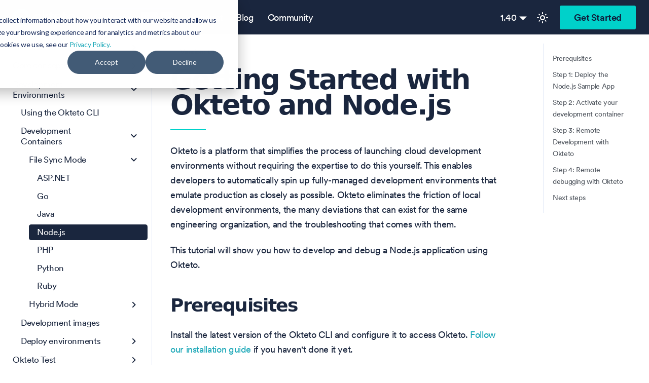

--- FILE ---
content_type: text/html; charset=UTF-8
request_url: https://www.okteto.com/docs/development/containers/file-sync/node/
body_size: 9911
content:
<!doctype html>
<html lang="en" dir="ltr" class="docs-wrapper plugin-docs plugin-id-default docs-version-1.40 docs-doc-page docs-doc-id-development/containers/file-sync/node" data-has-hydrated="false">
<head>
<meta charset="UTF-8">
<meta name="generator" content="Docusaurus v3.9.2">
<title data-rh="true">Getting Started with Okteto and Node.js | Okteto Documentation</title><meta data-rh="true" name="viewport" content="width=device-width,initial-scale=1"><meta data-rh="true" name="twitter:card" content="summary_large_image"><meta data-rh="true" property="og:url" content="https://www.okteto.com/docs/development/containers/file-sync/node/"><meta data-rh="true" property="og:locale" content="en"><meta data-rh="true" name="docusaurus_locale" content="en"><meta data-rh="true" name="docsearch:language" content="en"><meta data-rh="true" name="docusaurus_version" content="1.40"><meta data-rh="true" name="docusaurus_tag" content="docs-default-1.40"><meta data-rh="true" name="docsearch:version" content="1.40"><meta data-rh="true" name="docsearch:docusaurus_tag" content="docs-default-1.40"><meta data-rh="true" property="og:title" content="Getting Started with Okteto and Node.js | Okteto Documentation"><meta data-rh="true" name="description" content="This tutorial will show you how to develop and debug a Node.js application using Okteto"><meta data-rh="true" property="og:description" content="This tutorial will show you how to develop and debug a Node.js application using Okteto"><link data-rh="true" rel="icon" href="/docs/img/favicon.ico"><link data-rh="true" rel="canonical" href="https://www.okteto.com/docs/development/containers/file-sync/node/"><link data-rh="true" rel="alternate" href="https://www.okteto.com/docs/development/containers/file-sync/node/" hreflang="en"><link data-rh="true" rel="alternate" href="https://www.okteto.com/docs/development/containers/file-sync/node/" hreflang="x-default"><link data-rh="true" rel="preconnect" href="https://RS9BKUCQCT-dsn.algolia.net" crossorigin="anonymous"><link rel="preconnect" href="https://www.google-analytics.com">
<script>window.ga=window.ga||function(){(ga.q=ga.q||[]).push(arguments)},ga.l=+new Date,ga("create","UA-120828135-1","auto"),ga("set","anonymizeIp",!0),ga("send","pageview")</script>
<script async src="https://www.google-analytics.com/analytics.js"></script>
<link rel="preconnect" href="https://www.google-analytics.com">
<link rel="preconnect" href="https://www.googletagmanager.com">
<script async src="https://www.googletagmanager.com/gtag/js?id=G-KSKZWJHTJZ"></script>
<script>function gtag(){dataLayer.push(arguments)}window.dataLayer=window.dataLayer||[],gtag("js",new Date),gtag("config","G-KSKZWJHTJZ",{anonymize_ip:!0})</script>



<link rel="search" type="application/opensearchdescription+xml" title="Okteto Documentation" href="/docs/opensearch.xml">



<!-- Google Tag Manager -->
    <script>!function(e,t,a,n){e[n]=e[n]||[],e[n].push({"gtm.start":(new Date).getTime(),event:"gtm.js"});var g=t.getElementsByTagName(a)[0],m=t.createElement(a);m.async=!0,m.src="https://www.googletagmanager.com/gtm.js?id=GTM-W6RQFNT",g.parentNode.insertBefore(m,g)}(window,document,"script","dataLayer")</script>
    <!-- End Google Tag Manager -->
<link rel="preconnect" href="https://us.i.posthog.com">
<script>!function(t,e){var o,s,r,a;e.__SV||(window.posthog=e,e._i=[],e.init=function(i,n,p){function c(t,e){var o=e.split(".");2==o.length&&(t=t[o[0]],e=o[1]),t[e]=function(){t.push([e].concat(Array.prototype.slice.call(arguments,0)))}}(r=t.createElement("script")).type="text/javascript",r.async=!0,r.src=n.api_host.replace(".i.posthog.com","-assets.i.posthog.com")+"/static/array.js",(a=t.getElementsByTagName("script")[0]).parentNode.insertBefore(r,a);var g=e;for(void 0!==p?g=e[p]=[]:p="posthog",g.people=g.people||[],g.toString=function(t){var e="posthog";return"posthog"!==p&&(e+="."+p),t||(e+=" (stub)"),e},g.people.toString=function(){return g.toString(1)+".people (stub)"},o="capture identify alias people.set people.set_once set_config register register_once unregister opt_out_capturing has_opted_out_capturing opt_in_capturing reset isFeatureEnabled onFeatureFlags getFeatureFlag getFeatureFlagPayload reloadFeatureFlags group updateEarlyAccessFeatureEnrollment getEarlyAccessFeatures getActiveMatchingSurveys getSurveys onSessionId".split(" "),s=0;s<o.length;s++)c(g,o[s]);e._i.push([i,n,p])},e.__SV=1)}(document,window.posthog||[]),posthog.init("phc_hABE2tLx6OC3RdADvVeFYfwtQQhYSE5swoqkQQscU6K",{api_host:"https://us.i.posthog.com",id:"default"})</script>
<link rel="apple-touch-icon" size="180x180" href="/docs/favicon/apple-touch-icon.png">
<link rel="icon" type="image/png" size="32x32" href="/docs/favicon/favicon-32x32.png">
<link rel="icon" type="image/png" size="16x16" href="/docs/favicon/favicon-16x16.png">
<link rel="manifest" href="/docs/favicon/site.webmanifest">
<link rel="mask-icon" href="/docs/favicon/safari-pinned-tab.svg" color="#00d1ca">
<meta name="msapplication-TileColor" content="#da532c">
<meta name="theme-color" content="#fff">
<script src="//js.hs-scripts.com/5418301.js" async></script><link rel="stylesheet" href="/docs/assets/css/styles.aa086929.css">
<script src="/docs/assets/js/runtime~main.51ad4cb3.js" defer="defer"></script>
<script src="/docs/assets/js/main.df8464e1.js" defer="defer"></script>
</head>
<body class="navigation-with-keyboard">
<svg style="display: none;"><defs>
<symbol id="theme-svg-external-link" viewBox="0 0 24 24"><path fill="currentColor" d="M21 13v10h-21v-19h12v2h-10v15h17v-8h2zm3-12h-10.988l4.035 4-6.977 7.07 2.828 2.828 6.977-7.07 4.125 4.172v-11z"/></symbol>
</defs></svg>
<script>!function(){var t=function(){try{return new URLSearchParams(window.location.search).get("docusaurus-theme")}catch(t){}}()||function(){try{return window.localStorage.getItem("theme")}catch(t){}}();document.documentElement.setAttribute("data-theme",t||"light"),document.documentElement.setAttribute("data-theme-choice",t||"light")}(),function(){try{const c=new URLSearchParams(window.location.search).entries();for(var[t,e]of c)if(t.startsWith("docusaurus-data-")){var a=t.replace("docusaurus-data-","data-");document.documentElement.setAttribute(a,e)}}catch(t){}}()</script><div id="__docusaurus"><div role="region" aria-label="Skip to main content"><a class="skipToContent_fXgn" href="#__docusaurus_skipToContent_fallback">Skip to main content</a></div><nav aria-label="Main" class="theme-layout-navbar navbar navbar--fixed-top"><div class="navbar__inner"><div class="theme-layout-navbar-left navbar__items"><button aria-label="Toggle navigation bar" aria-expanded="false" class="navbar__toggle clean-btn" type="button"><svg width="30" height="30" viewBox="0 0 30 30" aria-hidden="true"><path stroke="currentColor" stroke-linecap="round" stroke-miterlimit="10" stroke-width="2" d="M4 7h22M4 15h22M4 23h22"></path></svg></button><a href="https://www.okteto.com" target="_self" rel="noopener noreferrer" class="navbar__brand"><div class="navbar__logo"><img src="/docs/img/logo.svg" alt="Okteto Logo" class="themedComponent_mlkZ themedComponent--light_NVdE"><img src="/docs/img/logo.svg" alt="Okteto Logo" class="themedComponent_mlkZ themedComponent--dark_xIcU"></div></a><div class="navbarSearchContainer_Bca1"><button type="button" class="DocSearch DocSearch-Button" aria-label="Search (Meta+k)" aria-keyshortcuts="Meta+k"><span class="DocSearch-Button-Container"><svg width="20" height="20" class="DocSearch-Search-Icon" viewBox="0 0 24 24" aria-hidden="true"><circle cx="11" cy="11" r="8" stroke="currentColor" fill="none" stroke-width="1.4"></circle><path d="m21 21-4.3-4.3" stroke="currentColor" fill="none" stroke-linecap="round" stroke-linejoin="round"></path></svg><span class="DocSearch-Button-Placeholder">Search</span></span><span class="DocSearch-Button-Keys"></span></button></div><a href="https://www.okteto.com" target="_self" rel="noopener noreferrer" class="navbar__item navbar__link">Product<svg width="13.5" height="13.5" aria-label="(opens in new tab)" class="iconExternalLink_nPIU"><use href="#theme-svg-external-link"></use></svg></a><a href="https://www.okteto.com/blog/" target="_self" rel="noopener noreferrer" class="navbar__item navbar__link">Blog<svg width="13.5" height="13.5" aria-label="(opens in new tab)" class="iconExternalLink_nPIU"><use href="#theme-svg-external-link"></use></svg></a><a href="https://community.okteto.com" target="_self" rel="noopener noreferrer" class="navbar__item navbar__link">Community<svg width="13.5" height="13.5" aria-label="(opens in new tab)" class="iconExternalLink_nPIU"><use href="#theme-svg-external-link"></use></svg></a></div><div class="theme-layout-navbar-right navbar__items navbar__items--right"><div class="navbar__item dropdown dropdown--hoverable dropdown--right"><a href="#" aria-haspopup="true" aria-expanded="false" role="button" class="navbar__link">1.40</a><ul class="dropdown__menu"><li><a class="dropdown__link" href="/docs/1.41/development/containers/file-sync/node/">1.41 (Unreleased)</a></li><li><a aria-current="page" class="dropdown__link dropdown__link--active" href="/docs/development/containers/file-sync/node/">1.40 (Latest release)</a></li><li><a class="dropdown__link" href="/docs/1.39/development/containers/file-sync/node/">1.39 </a></li><li><a class="dropdown__link" href="/docs/1.38/development/containers/file-sync/node/">1.38 </a></li><li><a class="dropdown__link" href="/docs/1.37/development/containers/file-sync/node/">1.37 </a></li><li><a class="dropdown__link" href="/docs/1.36/development/containers/file-sync/node/">1.36 </a></li><li><a class="dropdown__link" href="/docs/1.35/development/containers/file-sync/node/">1.35 </a></li><li><a class="dropdown__link" href="/docs/1.34/development/containers/file-sync/node/">1.34 </a></li><li class=""><hr class="dropdown-separator"></li><li><a class="dropdown__link" href="/docs/archives/">Archives</a></li><li><a class="dropdown__link" href="/docs/release-notes/">Release Notes</a></li></ul></div><a href="https://www.okteto.com/free-trial" target="_self" rel="noopener noreferrer" class="navbar__item navbar__link Button teal GetFreeTrialButton">Get Started<svg width="13.5" height="13.5" aria-label="(opens in new tab)" class="iconExternalLink_nPIU"><use href="#theme-svg-external-link"></use></svg></a><div class="toggle_vylO colorModeToggle_DEke"><button class="clean-btn toggleButton_gllP toggleButtonDisabled_aARS" type="button" disabled="" title="system mode" aria-label="Switch between dark and light mode (currently system mode)"><svg viewBox="0 0 24 24" width="24" height="24" aria-hidden="true" class="toggleIcon_g3eP lightToggleIcon_pyhR"><path fill="currentColor" d="M12,9c1.65,0,3,1.35,3,3s-1.35,3-3,3s-3-1.35-3-3S10.35,9,12,9 M12,7c-2.76,0-5,2.24-5,5s2.24,5,5,5s5-2.24,5-5 S14.76,7,12,7L12,7z M2,13l2,0c0.55,0,1-0.45,1-1s-0.45-1-1-1l-2,0c-0.55,0-1,0.45-1,1S1.45,13,2,13z M20,13l2,0c0.55,0,1-0.45,1-1 s-0.45-1-1-1l-2,0c-0.55,0-1,0.45-1,1S19.45,13,20,13z M11,2v2c0,0.55,0.45,1,1,1s1-0.45,1-1V2c0-0.55-0.45-1-1-1S11,1.45,11,2z M11,20v2c0,0.55,0.45,1,1,1s1-0.45,1-1v-2c0-0.55-0.45-1-1-1C11.45,19,11,19.45,11,20z M5.99,4.58c-0.39-0.39-1.03-0.39-1.41,0 c-0.39,0.39-0.39,1.03,0,1.41l1.06,1.06c0.39,0.39,1.03,0.39,1.41,0s0.39-1.03,0-1.41L5.99,4.58z M18.36,16.95 c-0.39-0.39-1.03-0.39-1.41,0c-0.39,0.39-0.39,1.03,0,1.41l1.06,1.06c0.39,0.39,1.03,0.39,1.41,0c0.39-0.39,0.39-1.03,0-1.41 L18.36,16.95z M19.42,5.99c0.39-0.39,0.39-1.03,0-1.41c-0.39-0.39-1.03-0.39-1.41,0l-1.06,1.06c-0.39,0.39-0.39,1.03,0,1.41 s1.03,0.39,1.41,0L19.42,5.99z M7.05,18.36c0.39-0.39,0.39-1.03,0-1.41c-0.39-0.39-1.03-0.39-1.41,0l-1.06,1.06 c-0.39,0.39-0.39,1.03,0,1.41s1.03,0.39,1.41,0L7.05,18.36z"></path></svg><svg viewBox="0 0 24 24" width="24" height="24" aria-hidden="true" class="toggleIcon_g3eP darkToggleIcon_wfgR"><path fill="currentColor" d="M9.37,5.51C9.19,6.15,9.1,6.82,9.1,7.5c0,4.08,3.32,7.4,7.4,7.4c0.68,0,1.35-0.09,1.99-0.27C17.45,17.19,14.93,19,12,19 c-3.86,0-7-3.14-7-7C5,9.07,6.81,6.55,9.37,5.51z M12,3c-4.97,0-9,4.03-9,9s4.03,9,9,9s9-4.03,9-9c0-0.46-0.04-0.92-0.1-1.36 c-0.98,1.37-2.58,2.26-4.4,2.26c-2.98,0-5.4-2.42-5.4-5.4c0-1.81,0.89-3.42,2.26-4.4C12.92,3.04,12.46,3,12,3L12,3z"></path></svg><svg viewBox="0 0 24 24" width="24" height="24" aria-hidden="true" class="toggleIcon_g3eP systemToggleIcon_QzmC"><path fill="currentColor" d="m12 21c4.971 0 9-4.029 9-9s-4.029-9-9-9-9 4.029-9 9 4.029 9 9 9zm4.95-13.95c1.313 1.313 2.05 3.093 2.05 4.95s-0.738 3.637-2.05 4.95c-1.313 1.313-3.093 2.05-4.95 2.05v-14c1.857 0 3.637 0.737 4.95 2.05z"></path></svg></button></div></div></div><div role="presentation" class="navbar-sidebar__backdrop"></div></nav><div id="__docusaurus_skipToContent_fallback" class="theme-layout-main main-wrapper mainWrapper_z2l0"><div class="docsWrapper_hBAB"><button aria-label="Scroll back to top" class="clean-btn theme-back-to-top-button backToTopButton_sjWU" type="button"></button><div class="docRoot_UBD9"><aside class="theme-doc-sidebar-container docSidebarContainer_YfHR"><div class="sidebarViewport_aRkj"><div class="sidebar_njMd"><nav aria-label="Docs sidebar" class="menu thin-scrollbar menu_SIkG"><ul class="theme-doc-sidebar-menu menu__list"><li class="theme-doc-sidebar-item-category theme-doc-sidebar-item-category-level-1 menu__list-item menu__list-item--collapsed"><div class="menu__list-item-collapsible"><a class="categoryLink_byQd menu__link menu__link--sublist" href="/docs/"><span title="Get Started" class="categoryLinkLabel_W154">Get Started</span></a><button aria-label="Expand sidebar category &#x27;Get Started&#x27;" aria-expanded="false" type="button" class="clean-btn menu__caret"></button></div></li><li class="theme-doc-sidebar-item-category theme-doc-sidebar-item-category-level-1 menu__list-item menu__list-item--collapsed"><div class="menu__list-item-collapsible"><a class="categoryLink_byQd menu__link menu__link--sublist menu__link--sublist-caret" role="button" aria-expanded="false" href="/docs/core/credentials/kubernetes-credentials/"><span title="Core concepts" class="categoryLinkLabel_W154">Core concepts</span></a></div></li><li class="theme-doc-sidebar-item-category theme-doc-sidebar-item-category-level-1 menu__list-item"><div class="menu__list-item-collapsible"><a class="categoryLink_byQd menu__link menu__link--sublist menu__link--active" href="/docs/development/"><span title="Development Environments" class="categoryLinkLabel_W154">Development Environments</span></a><button aria-label="Collapse sidebar category &#x27;Development Environments&#x27;" aria-expanded="true" type="button" class="clean-btn menu__caret"></button></div><ul class="menu__list"><li class="theme-doc-sidebar-item-link theme-doc-sidebar-item-link-level-2 menu__list-item"><a class="menu__link" tabindex="0" href="/docs/development/using-okteto-cli/"><span title="Using the Okteto CLI" class="linkLabel_WmDU">Using the Okteto CLI</span></a></li><li class="theme-doc-sidebar-item-category theme-doc-sidebar-item-category-level-2 menu__list-item"><div class="menu__list-item-collapsible"><a class="categoryLink_byQd menu__link menu__link--sublist menu__link--active" tabindex="0" href="/docs/development/containers/"><span title="Development Containers" class="categoryLinkLabel_W154">Development Containers</span></a><button aria-label="Collapse sidebar category &#x27;Development Containers&#x27;" aria-expanded="true" type="button" class="clean-btn menu__caret"></button></div><ul class="menu__list"><li class="theme-doc-sidebar-item-category theme-doc-sidebar-item-category-level-3 menu__list-item"><div class="menu__list-item-collapsible"><a class="categoryLink_byQd menu__link menu__link--sublist menu__link--active" tabindex="0" href="/docs/development/containers/file-sync/"><span title="File Sync Mode" class="categoryLinkLabel_W154">File Sync Mode</span></a><button aria-label="Collapse sidebar category &#x27;File Sync Mode&#x27;" aria-expanded="true" type="button" class="clean-btn menu__caret"></button></div><ul class="menu__list"><li class="theme-doc-sidebar-item-link theme-doc-sidebar-item-link-level-4 menu__list-item"><a class="menu__link" tabindex="0" href="/docs/development/containers/file-sync/aspnetcore/"><span title="ASP.NET" class="linkLabel_WmDU">ASP.NET</span></a></li><li class="theme-doc-sidebar-item-link theme-doc-sidebar-item-link-level-4 menu__list-item"><a class="menu__link" tabindex="0" href="/docs/development/containers/file-sync/golang/"><span title="Go" class="linkLabel_WmDU">Go</span></a></li><li class="theme-doc-sidebar-item-link theme-doc-sidebar-item-link-level-4 menu__list-item"><a class="menu__link" tabindex="0" href="/docs/development/containers/file-sync/java/"><span title="Java" class="linkLabel_WmDU">Java</span></a></li><li class="theme-doc-sidebar-item-link theme-doc-sidebar-item-link-level-4 menu__list-item"><a class="menu__link menu__link--active" aria-current="page" tabindex="0" href="/docs/development/containers/file-sync/node/"><span title="Node.js" class="linkLabel_WmDU">Node.js</span></a></li><li class="theme-doc-sidebar-item-link theme-doc-sidebar-item-link-level-4 menu__list-item"><a class="menu__link" tabindex="0" href="/docs/development/containers/file-sync/php/"><span title="PHP" class="linkLabel_WmDU">PHP</span></a></li><li class="theme-doc-sidebar-item-link theme-doc-sidebar-item-link-level-4 menu__list-item"><a class="menu__link" tabindex="0" href="/docs/development/containers/file-sync/python/"><span title="Python" class="linkLabel_WmDU">Python</span></a></li><li class="theme-doc-sidebar-item-link theme-doc-sidebar-item-link-level-4 menu__list-item"><a class="menu__link" tabindex="0" href="/docs/development/containers/file-sync/ruby/"><span title="Ruby" class="linkLabel_WmDU">Ruby</span></a></li></ul></li><li class="theme-doc-sidebar-item-category theme-doc-sidebar-item-category-level-3 menu__list-item menu__list-item--collapsed"><div class="menu__list-item-collapsible"><a class="categoryLink_byQd menu__link menu__link--sublist" tabindex="0" href="/docs/development/containers/hybrid/"><span title="Hybrid Mode" class="categoryLinkLabel_W154">Hybrid Mode</span></a><button aria-label="Expand sidebar category &#x27;Hybrid Mode&#x27;" aria-expanded="false" type="button" class="clean-btn menu__caret"></button></div></li></ul></li><li class="theme-doc-sidebar-item-link theme-doc-sidebar-item-link-level-2 menu__list-item"><a class="menu__link" tabindex="0" href="/docs/development/images/"><span title="Development images" class="linkLabel_WmDU">Development images</span></a></li><li class="theme-doc-sidebar-item-category theme-doc-sidebar-item-category-level-2 menu__list-item menu__list-item--collapsed"><div class="menu__list-item-collapsible"><a class="categoryLink_byQd menu__link menu__link--sublist" tabindex="0" href="/docs/development/deploy/"><span title="Deploy environments" class="categoryLinkLabel_W154">Deploy environments</span></a><button aria-label="Expand sidebar category &#x27;Deploy environments&#x27;" aria-expanded="false" type="button" class="clean-btn menu__caret"></button></div></li></ul></li><li class="theme-doc-sidebar-item-category theme-doc-sidebar-item-category-level-1 menu__list-item menu__list-item--collapsed"><div class="menu__list-item-collapsible"><a class="categoryLink_byQd menu__link menu__link--sublist" href="/docs/testing/"><span title="Okteto Test" class="categoryLinkLabel_W154">Okteto Test</span></a><button aria-label="Expand sidebar category &#x27;Okteto Test&#x27;" aria-expanded="false" type="button" class="clean-btn menu__caret"></button></div></li><li class="theme-doc-sidebar-item-category theme-doc-sidebar-item-category-level-1 menu__list-item menu__list-item--collapsed"><div class="menu__list-item-collapsible"><a class="categoryLink_byQd menu__link menu__link--sublist" href="/docs/previews/"><span title="Preview Environments" class="categoryLinkLabel_W154">Preview Environments</span></a><button aria-label="Expand sidebar category &#x27;Preview Environments&#x27;" aria-expanded="false" type="button" class="clean-btn menu__caret"></button></div></li><li class="theme-doc-sidebar-item-category theme-doc-sidebar-item-category-level-1 menu__list-item menu__list-item--collapsed"><div class="menu__list-item-collapsible"><a class="categoryLink_byQd menu__link menu__link--sublist" href="/docs/okteto-ai/"><span title="Okteto AI" class="categoryLinkLabel_W154">Okteto AI</span></a><button aria-label="Expand sidebar category &#x27;Okteto AI&#x27;" aria-expanded="false" type="button" class="clean-btn menu__caret"></button></div></li><li class="theme-doc-sidebar-item-category theme-doc-sidebar-item-category-level-1 menu__list-item menu__list-item--collapsed"><div class="menu__list-item-collapsible"><a class="categoryLink_byQd menu__link menu__link--sublist" href="/docs/admin/"><span title="Administration" class="categoryLinkLabel_W154">Administration</span></a><button aria-label="Expand sidebar category &#x27;Administration&#x27;" aria-expanded="false" type="button" class="clean-btn menu__caret"></button></div></li><li class="theme-doc-sidebar-item-category theme-doc-sidebar-item-category-level-1 menu__list-item menu__list-item--collapsed"><div class="menu__list-item-collapsible"><a class="categoryLink_byQd menu__link menu__link--sublist" href="/docs/byoc/"><span title="Okteto BYOC" class="categoryLinkLabel_W154">Okteto BYOC</span></a><button aria-label="Expand sidebar category &#x27;Okteto BYOC&#x27;" aria-expanded="false" type="button" class="clean-btn menu__caret"></button></div></li><li class="theme-doc-sidebar-item-category theme-doc-sidebar-item-category-level-1 menu__list-item menu__list-item--collapsed"><div class="menu__list-item-collapsible"><a class="categoryLink_byQd menu__link menu__link--sublist" href="/docs/self-hosted/"><span title="Okteto Self-Hosted" class="categoryLinkLabel_W154">Okteto Self-Hosted</span></a><button aria-label="Expand sidebar category &#x27;Okteto Self-Hosted&#x27;" aria-expanded="false" type="button" class="clean-btn menu__caret"></button></div></li><li class="theme-doc-sidebar-item-link theme-doc-sidebar-item-link-level-1 menuHtmlItem_M9Kj menu__list-item"><p class="sidebarHeading">Resources</p></li><li class="theme-doc-sidebar-item-category theme-doc-sidebar-item-category-level-1 menu__list-item menu__list-item--collapsed"><div class="menu__list-item-collapsible"><a class="categoryLink_byQd menu__link menu__link--sublist" href="/docs/reference/"><span title="References" class="categoryLinkLabel_W154">References</span></a><button aria-label="Expand sidebar category &#x27;References&#x27;" aria-expanded="false" type="button" class="clean-btn menu__caret"></button></div></li><li class="theme-doc-sidebar-item-link theme-doc-sidebar-item-link-level-1 menu__list-item"><a class="menu__link" href="/docs/tutorials/"><span title="Tutorials" class="linkLabel_WmDU">Tutorials</span></a></li><li class="theme-doc-sidebar-item-link theme-doc-sidebar-item-link-level-1 menu__list-item"><a class="menu__link" href="/docs/reference/faqs/"><span title="FAQs" class="linkLabel_WmDU">FAQs</span></a></li><li class="theme-doc-sidebar-item-link theme-doc-sidebar-item-link-level-1 menu__list-item"><a class="menu__link" href="/docs/release-notes/"><span title="Release notes" class="linkLabel_WmDU">Release notes</span></a></li><li class="theme-doc-sidebar-item-link theme-doc-sidebar-item-link-level-1 menu__list-item"><a href="https://community.okteto.com/" target="_blank" rel="noopener noreferrer" class="menu__link menuExternalLink_NmtK"><span title="Community forum" class="linkLabel_WmDU">Community forum</span><svg width="13.5" height="13.5" aria-label="(opens in new tab)" class="iconExternalLink_nPIU"><use href="#theme-svg-external-link"></use></svg></a></li><li class="theme-doc-sidebar-item-link theme-doc-sidebar-item-link-level-1 menu__list-item"><a class="menu__link" href="/docs/archives/"><span title="Archives" class="linkLabel_WmDU">Archives</span></a></li></ul></nav></div></div></aside><main class="docMainContainer_TBSr"><div class="container padding-top--md padding-bottom--lg"><div class="row"><div class="col docItemCol_VOVn"><div class="docItemContainer_Djhp"><article><span class="theme-doc-version-badge badge badge--secondary">Version: 1.40</span><div class="tocCollapsible_ETCw theme-doc-toc-mobile tocMobile_ITEo"><button type="button" class="clean-btn tocCollapsibleButton_TO0P">On this page</button></div><div class="theme-doc-markdown markdown"><header><h1>Getting Started with Okteto and Node.js</h1></header><p>Okteto is a platform that simplifies the process of launching cloud development environments without requiring the expertise to do this yourself. This enables developers to automatically spin up fully-managed development environments that emulate production as closely as possible. Okteto eliminates the friction of local development environments, the many deviations that can exist for the same engineering organization, and the troubleshooting that comes with them.</p>
<p>This tutorial will show you how to develop and debug a Node.js application using Okteto.</p>
<h2 class="anchor anchorTargetStickyNavbar_Vzrq" id="prerequisites">Prerequisites<a href="#prerequisites" class="hash-link" aria-label="Direct link to Prerequisites" title="Direct link to Prerequisites" translate="no">​</a></h2>
<p>Install the latest version of the Okteto CLI and configure it to access Okteto. <a class="" href="/docs/get-started/install-okteto-cli/">Follow our installation guide</a> if you haven&#x27;t done it yet.</p>
<h2 class="anchor anchorTargetStickyNavbar_Vzrq" id="step-1-deploy-the-nodejs-sample-app">Step 1: Deploy the Node.js Sample App<a href="#step-1-deploy-the-nodejs-sample-app" class="hash-link" aria-label="Direct link to Step 1: Deploy the Node.js Sample App" title="Direct link to Step 1: Deploy the Node.js Sample App" translate="no">​</a></h2>
<p>Get a local version of the Node.js Sample App by executing the following commands:</p>
<div class="language-bash codeBlockContainer_Ckt0 theme-code-block" style="--prism-color:white;--prism-background-color:rgb(33, 37, 48)"><div class="codeBlockContent_QJqH"><pre tabindex="0" class="prism-code language-bash codeBlock_bY9V thin-scrollbar" style="color:white;background-color:rgb(33, 37, 48)"><code class="codeBlockLines_e6Vv"><span class="token-line" style="color:white"><span class="token plain">$ git clone https://github.com/okteto/node-getting-started</span><br></span><span class="token-line" style="color:white"><span class="token plain">$ cd node-getting-started</span><br></span></code></pre></div></div>
<p>At the root of the directory, you&#x27;ll find the <code>okteto.yml</code> file. This file describes how to <a class="" href="/docs/reference/okteto-manifest/#deploy-string-optional">deploy</a> the Node Sample App.</p>
<div class="language-yaml codeBlockContainer_Ckt0 theme-code-block" style="--prism-color:white;--prism-background-color:rgb(33, 37, 48)"><div class="codeBlockTitle_OeMC">okteto.yml</div><div class="codeBlockContent_QJqH"><pre tabindex="0" class="prism-code language-yaml codeBlock_bY9V thin-scrollbar" style="color:white;background-color:rgb(33, 37, 48)"><code class="codeBlockLines_e6Vv"><span class="token-line" style="color:white"><span class="token key atrule" style="color:rgb(86, 156, 214)">deploy</span><span class="token punctuation" style="color:rgb(212, 212, 212)">:</span><span class="token plain"></span><br></span><span class="token-line" style="color:white"><span class="token plain">  </span><span class="token punctuation" style="color:rgb(212, 212, 212)">-</span><span class="token plain"> kubectl apply </span><span class="token punctuation" style="color:rgb(212, 212, 212)">-</span><span class="token plain">f k8s.yml</span><br></span></code></pre></div></div>
<p>Deploy your development environment by executing:</p>
<div class="language-bash codeBlockContainer_Ckt0 theme-code-block" style="--prism-color:white;--prism-background-color:rgb(33, 37, 48)"><div class="codeBlockContent_QJqH"><pre tabindex="0" class="prism-code language-bash codeBlock_bY9V thin-scrollbar" style="color:white;background-color:rgb(33, 37, 48)"><code class="codeBlockLines_e6Vv"><span class="token-line" style="color:white"><span class="token plain">$ okteto deploy</span><br></span></code></pre></div></div>
<div class="language-bash codeBlockContainer_Ckt0 theme-code-block" style="--prism-color:white;--prism-background-color:rgb(33, 37, 48)"><div class="codeBlockContent_QJqH"><pre tabindex="0" class="prism-code language-bash codeBlock_bY9V thin-scrollbar" style="color:white;background-color:rgb(33, 37, 48)"><code class="codeBlockLines_e6Vv"><span class="token-line" style="color:white"><span class="token plain"> i  Using cindy @ okteto.example.com as context</span><br></span><span class="token-line" style="color:white"><span class="token plain"> i  Running kubectl apply -f k8s.yml</span><br></span><span class="token-line" style="color:white"><span class="token plain">deployment.apps/hello-world created</span><br></span><span class="token-line" style="color:white"><span class="token plain">service/hello-world created</span><br></span><span class="token-line" style="color:white"><span class="token plain">ingress.networking.k8s.io/hello-world created</span><br></span><span class="token-line" style="color:white"><span class="token plain"> ✓  Development environment &#x27;node-getting-started&#x27; successfully deployed</span><br></span><span class="token-line" style="color:white"><span class="token plain"> i  Run &#x27;okteto up&#x27; to activate your development container</span><br></span></code></pre></div></div>
<p>Log into your Okteto instance and click on the URL of the application:</p>
<img src="/docs/assets/images/okteto-ui+1.32-53025faf6ca9fdbb5361923f92c90704.png" alt="Okteto UI Node.js" loading="lazy" class="Image_BJUz">
<p>Did you notice that you&#x27;re accessing your application through an HTTPs endpoint? This is because Okteto will <a class="" href="/docs/core/endpoints/automatic-ssl/">automatically create them</a> for you when you deploy your application. Cool no 😎?</p>
<h2 class="anchor anchorTargetStickyNavbar_Vzrq" id="step-2-activate-your-development-container">Step 2: Activate your development container<a href="#step-2-activate-your-development-container" class="hash-link" aria-label="Direct link to Step 2: Activate your development container" title="Direct link to Step 2: Activate your development container" translate="no">​</a></h2>
<p>The <a class="" href="/docs/reference/okteto-manifest/#dev-object-optional">dev</a> section defines how to activate a development container for the Node Sample App:</p>
<div class="language-yaml codeBlockContainer_Ckt0 theme-code-block" style="--prism-color:white;--prism-background-color:rgb(33, 37, 48)"><div class="codeBlockTitle_OeMC">okteto.yml</div><div class="codeBlockContent_QJqH"><pre tabindex="0" class="prism-code language-yaml codeBlock_bY9V thin-scrollbar" style="color:white;background-color:rgb(33, 37, 48)"><code class="codeBlockLines_e6Vv"><span class="token-line" style="color:white"><span class="token key atrule" style="color:rgb(86, 156, 214)">dev</span><span class="token punctuation" style="color:rgb(212, 212, 212)">:</span><span class="token plain"></span><br></span><span class="token-line" style="color:white"><span class="token plain">  </span><span class="token key atrule" style="color:rgb(86, 156, 214)">hello-world</span><span class="token punctuation" style="color:rgb(212, 212, 212)">:</span><span class="token plain"></span><br></span><span class="token-line" style="color:white"><span class="token plain">    </span><span class="token key atrule" style="color:rgb(86, 156, 214)">command</span><span class="token punctuation" style="color:rgb(212, 212, 212)">:</span><span class="token plain"> bash</span><br></span><span class="token-line" style="color:white"><span class="token plain">    </span><span class="token key atrule" style="color:rgb(86, 156, 214)">sync</span><span class="token punctuation" style="color:rgb(212, 212, 212)">:</span><span class="token plain"></span><br></span><span class="token-line" style="color:white"><span class="token plain">      </span><span class="token punctuation" style="color:rgb(212, 212, 212)">-</span><span class="token plain"> .</span><span class="token punctuation" style="color:rgb(212, 212, 212)">:</span><span class="token plain">/usr/src/app</span><br></span><span class="token-line" style="color:white"><span class="token plain">    </span><span class="token key atrule" style="color:rgb(86, 156, 214)">forward</span><span class="token punctuation" style="color:rgb(212, 212, 212)">:</span><span class="token plain"></span><br></span><span class="token-line" style="color:white"><span class="token plain">      </span><span class="token punctuation" style="color:rgb(212, 212, 212)">-</span><span class="token plain"> 9229</span><span class="token punctuation" style="color:rgb(212, 212, 212)">:</span><span class="token number" style="color:rgb(181, 206, 168)">9229</span><br></span></code></pre></div></div>
<p>The <code>hello-world</code> key matches the name of the hello world Deployment. The meaning of the rest of fields is:</p>
<ul>
<li class=""><code>command</code>: the start command of the development container.</li>
<li class=""><code>sync</code>: the folders that will be synchronized between your local machine and the development container.</li>
<li class=""><code>forward</code>: a list of ports to forward from your development container to localhost in your machine. This is needed to configure the Node remote debugger.</li>
</ul>
<p>Also, note that there is a <code>.stignore</code> file to indicate which files shouldn&#x27;t be synchronized to your development container.
This is useful to avoid synchronizing binaries, build artifacts, git metadata, or dependencies like the <code>node_modules</code> folder.</p>
<p>Next, execute the following command to activate your development container:</p>
<div class="language-bash codeBlockContainer_Ckt0 theme-code-block" style="--prism-color:white;--prism-background-color:rgb(33, 37, 48)"><div class="codeBlockContent_QJqH"><pre tabindex="0" class="prism-code language-bash codeBlock_bY9V thin-scrollbar" style="color:white;background-color:rgb(33, 37, 48)"><code class="codeBlockLines_e6Vv"><span class="token-line" style="color:white"><span class="token plain">$ okteto up</span><br></span></code></pre></div></div>
<div class="language-bash codeBlockContainer_Ckt0 theme-code-block" style="--prism-color:white;--prism-background-color:rgb(33, 37, 48)"><div class="codeBlockContent_QJqH"><pre tabindex="0" class="prism-code language-bash codeBlock_bY9V thin-scrollbar" style="color:white;background-color:rgb(33, 37, 48)"><code class="codeBlockLines_e6Vv"><span class="token-line" style="color:white"><span class="token plain"> ✓  Persistent volume successfully attached</span><br></span><span class="token-line" style="color:white"><span class="token plain"> ✓  Images successfully pulled</span><br></span><span class="token-line" style="color:white"><span class="token plain"> ✓  Files synchronized</span><br></span><span class="token-line" style="color:white"><span class="token plain">    Namespace: cindy</span><br></span><span class="token-line" style="color:white"><span class="token plain">    Name:      hello-world</span><br></span><span class="token-line" style="color:white"><span class="token plain">    Forward:   9229 -&gt; 9229</span><br></span><span class="token-line" style="color:white"><span class="token plain" style="display:inline-block"></span><br></span><span class="token-line" style="color:white"><span class="token plain" style="display:inline-block"></span><br></span><span class="token-line" style="color:white"><span class="token plain">Welcome to your development container. Happy coding!</span><br></span><span class="token-line" style="color:white"><span class="token plain">cindy:hello-world app&gt;</span><br></span></code></pre></div></div>
<p>Working in your development container is the same as working on your local machine.
Start the application in hot-reload mode by running the following command:</p>
<div class="language-bash codeBlockContainer_Ckt0 theme-code-block" style="--prism-color:white;--prism-background-color:rgb(33, 37, 48)"><div class="codeBlockContent_QJqH"><pre tabindex="0" class="prism-code language-bash codeBlock_bY9V thin-scrollbar" style="color:white;background-color:rgb(33, 37, 48)"><code class="codeBlockLines_e6Vv"><span class="token-line" style="color:white"><span class="token plain">cindy:hello-world app&gt; npm run start</span><br></span></code></pre></div></div>
<div class="language-bash codeBlockContainer_Ckt0 theme-code-block" style="--prism-color:white;--prism-background-color:rgb(33, 37, 48)"><div class="codeBlockContent_QJqH"><pre tabindex="0" class="prism-code language-bash codeBlock_bY9V thin-scrollbar" style="color:white;background-color:rgb(33, 37, 48)"><code class="codeBlockLines_e6Vv"><span class="token-line" style="color:white"><span class="token plain">&gt; node-getting-started@1.0.0 start /usr/src/app</span><br></span><span class="token-line" style="color:white"><span class="token plain">&gt; nodemon index.js</span><br></span><span class="token-line" style="color:white"><span class="token plain" style="display:inline-block"></span><br></span><span class="token-line" style="color:white"><span class="token plain">[nodemon] 2.0.18</span><br></span><span class="token-line" style="color:white"><span class="token plain">[nodemon] to restart at any time, enter `rs`</span><br></span><span class="token-line" style="color:white"><span class="token plain">[nodemon] watching path(s): *.*</span><br></span><span class="token-line" style="color:white"><span class="token plain">[nodemon] watching extensions: js,mjs,json</span><br></span><span class="token-line" style="color:white"><span class="token plain">[nodemon] starting `node index.js`</span><br></span><span class="token-line" style="color:white"><span class="token plain">Starting hello-world server...</span><br></span></code></pre></div></div>
<p>Go back to the browser and reload the page to test that your application is running.</p>
<h2 class="anchor anchorTargetStickyNavbar_Vzrq" id="step-3-remote-development-with-okteto">Step 3: Remote Development with Okteto<a href="#step-3-remote-development-with-okteto" class="hash-link" aria-label="Direct link to Step 3: Remote Development with Okteto" title="Direct link to Step 3: Remote Development with Okteto" translate="no">​</a></h2>
<p>Open the <code>index.js</code> file in your favorite local IDE and modify the response message on line 5 to be <em>Hello world from Okteto!</em>. Save your changes.</p>
<div class="language-javascript codeBlockContainer_Ckt0 theme-code-block" style="--prism-color:white;--prism-background-color:rgb(33, 37, 48)"><div class="codeBlockContent_QJqH"><pre tabindex="0" class="prism-code language-javascript codeBlock_bY9V thin-scrollbar" style="color:white;background-color:rgb(33, 37, 48)"><code class="codeBlockLines_e6Vv"><span class="token-line" style="color:white"><span class="token plain">res</span><span class="token punctuation" style="color:rgb(212, 212, 212)">.</span><span class="token method function property-access" style="color:rgb(220, 220, 170)">send</span><span class="token punctuation" style="color:rgb(212, 212, 212)">(</span><span class="token string" style="color:rgb(206, 145, 120)">&quot;Hello world from Okteto!&quot;</span><span class="token punctuation" style="color:rgb(212, 212, 212)">)</span><span class="token punctuation" style="color:rgb(212, 212, 212)">;</span><br></span></code></pre></div></div>
<p>Okteto will synchronize your changes to your development container.
Take a look at the development container shell and notice how the changes are detected by <code>nodemon</code> and automatically hot reloaded.</p>
<div class="language-bash codeBlockContainer_Ckt0 theme-code-block" style="--prism-color:white;--prism-background-color:rgb(33, 37, 48)"><div class="codeBlockContent_QJqH"><pre tabindex="0" class="prism-code language-bash codeBlock_bY9V thin-scrollbar" style="color:white;background-color:rgb(33, 37, 48)"><code class="codeBlockLines_e6Vv"><span class="token-line" style="color:white"><span class="token plain">[nodemon] restarting due to changes...</span><br></span><span class="token-line" style="color:white"><span class="token plain">[nodemon] starting `node index.js`</span><br></span><span class="token-line" style="color:white"><span class="token plain">Starting hello-world server...</span><br></span></code></pre></div></div>
<p>Go back to the browser and reload the page. Your code changes were instantly applied. No commit, build, or push required 😎!</p>
<h2 class="anchor anchorTargetStickyNavbar_Vzrq" id="step-4-remote-debugging-with-okteto">Step 4: Remote debugging with Okteto<a href="#step-4-remote-debugging-with-okteto" class="hash-link" aria-label="Direct link to Step 4: Remote debugging with Okteto" title="Direct link to Step 4: Remote debugging with Okteto" translate="no">​</a></h2>
<p>Okteto enables you to debug your applications directly from your favorite IDE.
Let&#x27;s take a look at how that works in VS Code, one of the most popular IDEs for Node development.
If you haven&#x27;t done it yet, install the Node.js extension available from Visual Studio marketplace.</p>
<p>Cancel the execution of <code>nodemon index.js</code> from the development container shell by pressing <code>ctrl + c</code>.
Rerun your application in debug mode:</p>
<div class="language-bash codeBlockContainer_Ckt0 theme-code-block" style="--prism-color:white;--prism-background-color:rgb(33, 37, 48)"><div class="codeBlockContent_QJqH"><pre tabindex="0" class="prism-code language-bash codeBlock_bY9V thin-scrollbar" style="color:white;background-color:rgb(33, 37, 48)"><code class="codeBlockLines_e6Vv"><span class="token-line" style="color:white"><span class="token plain">cindy:hello-world app&gt; npm run debug</span><br></span></code></pre></div></div>
<div class="language-bash codeBlockContainer_Ckt0 theme-code-block" style="--prism-color:white;--prism-background-color:rgb(33, 37, 48)"><div class="codeBlockContent_QJqH"><pre tabindex="0" class="prism-code language-bash codeBlock_bY9V thin-scrollbar" style="color:white;background-color:rgb(33, 37, 48)"><code class="codeBlockLines_e6Vv"><span class="token-line" style="color:white"><span class="token plain">Debugger listening on ws://0.0.0.0:9229/73d8d793-b0c3-4310-86ee-3a42938a5df1</span><br></span><span class="token-line" style="color:white"><span class="token plain">For help, see: https://nodejs.org/en/docs/inspector</span><br></span></code></pre></div></div>
<p>Open the <em>Debug</em> extension and run the <em>Connect to okteto</em> debug configuration (or press the F5 shortcut):</p>
<div class="language-json codeBlockContainer_Ckt0 theme-code-block" style="--prism-color:white;--prism-background-color:rgb(33, 37, 48)"><div class="codeBlockContent_QJqH"><pre tabindex="0" class="prism-code language-json codeBlock_bY9V thin-scrollbar" style="color:white;background-color:rgb(33, 37, 48)"><code class="codeBlockLines_e6Vv"><span class="token-line" style="color:white"><span class="token punctuation" style="color:rgb(212, 212, 212)">{</span><span class="token plain"></span><br></span><span class="token-line" style="color:white"><span class="token plain">  </span><span class="token property">&quot;version&quot;</span><span class="token operator" style="color:rgb(212, 212, 212)">:</span><span class="token plain"> </span><span class="token string" style="color:rgb(206, 145, 120)">&quot;0.2.0&quot;</span><span class="token punctuation" style="color:rgb(212, 212, 212)">,</span><span class="token plain"></span><br></span><span class="token-line" style="color:white"><span class="token plain">  </span><span class="token property">&quot;configurations&quot;</span><span class="token operator" style="color:rgb(212, 212, 212)">:</span><span class="token plain"> </span><span class="token punctuation" style="color:rgb(212, 212, 212)">[</span><span class="token plain"></span><br></span><span class="token-line" style="color:white"><span class="token plain">    </span><span class="token punctuation" style="color:rgb(212, 212, 212)">{</span><span class="token plain"></span><br></span><span class="token-line" style="color:white"><span class="token plain">      </span><span class="token property">&quot;name&quot;</span><span class="token operator" style="color:rgb(212, 212, 212)">:</span><span class="token plain"> </span><span class="token string" style="color:rgb(206, 145, 120)">&quot;Connect to okteto&quot;</span><span class="token punctuation" style="color:rgb(212, 212, 212)">,</span><span class="token plain"></span><br></span><span class="token-line" style="color:white"><span class="token plain">      </span><span class="token property">&quot;type&quot;</span><span class="token operator" style="color:rgb(212, 212, 212)">:</span><span class="token plain"> </span><span class="token string" style="color:rgb(206, 145, 120)">&quot;node&quot;</span><span class="token punctuation" style="color:rgb(212, 212, 212)">,</span><span class="token plain"></span><br></span><span class="token-line" style="color:white"><span class="token plain">      </span><span class="token property">&quot;request&quot;</span><span class="token operator" style="color:rgb(212, 212, 212)">:</span><span class="token plain"> </span><span class="token string" style="color:rgb(206, 145, 120)">&quot;attach&quot;</span><span class="token punctuation" style="color:rgb(212, 212, 212)">,</span><span class="token plain"></span><br></span><span class="token-line" style="color:white"><span class="token plain">      </span><span class="token property">&quot;address&quot;</span><span class="token operator" style="color:rgb(212, 212, 212)">:</span><span class="token plain"> </span><span class="token string" style="color:rgb(206, 145, 120)">&quot;localhost&quot;</span><span class="token punctuation" style="color:rgb(212, 212, 212)">,</span><span class="token plain"></span><br></span><span class="token-line" style="color:white"><span class="token plain">      </span><span class="token property">&quot;port&quot;</span><span class="token operator" style="color:rgb(212, 212, 212)">:</span><span class="token plain"> </span><span class="token number" style="color:rgb(181, 206, 168)">9229</span><span class="token punctuation" style="color:rgb(212, 212, 212)">,</span><span class="token plain"></span><br></span><span class="token-line" style="color:white"><span class="token plain">      </span><span class="token property">&quot;localRoot&quot;</span><span class="token operator" style="color:rgb(212, 212, 212)">:</span><span class="token plain"> </span><span class="token string" style="color:rgb(206, 145, 120)">&quot;${workspaceFolder}&quot;</span><span class="token punctuation" style="color:rgb(212, 212, 212)">,</span><span class="token plain"></span><br></span><span class="token-line" style="color:white"><span class="token plain">      </span><span class="token property">&quot;remoteRoot&quot;</span><span class="token operator" style="color:rgb(212, 212, 212)">:</span><span class="token plain"> </span><span class="token string" style="color:rgb(206, 145, 120)">&quot;/usr/src/app&quot;</span><span class="token punctuation" style="color:rgb(212, 212, 212)">,</span><span class="token plain"></span><br></span><span class="token-line" style="color:white"><span class="token plain">      </span><span class="token property">&quot;skipFiles&quot;</span><span class="token operator" style="color:rgb(212, 212, 212)">:</span><span class="token plain"> </span><span class="token punctuation" style="color:rgb(212, 212, 212)">[</span><span class="token string" style="color:rgb(206, 145, 120)">&quot;&lt;node_internals&gt;/**&quot;</span><span class="token punctuation" style="color:rgb(212, 212, 212)">]</span><span class="token plain"></span><br></span><span class="token-line" style="color:white"><span class="token plain">    </span><span class="token punctuation" style="color:rgb(212, 212, 212)">}</span><span class="token plain"></span><br></span><span class="token-line" style="color:white"><span class="token plain">  </span><span class="token punctuation" style="color:rgb(212, 212, 212)">]</span><span class="token plain"></span><br></span><span class="token-line" style="color:white"><span class="token plain"></span><span class="token punctuation" style="color:rgb(212, 212, 212)">}</span><br></span></code></pre></div></div>
<div class="theme-admonition theme-admonition-note admonition_xJq3 alert alert--secondary"><div class="admonitionHeading_Gvgb"><span class="admonitionIcon_Rf37"><svg viewBox="0 0 14 16"><path fill-rule="evenodd" d="M6.3 5.69a.942.942 0 0 1-.28-.7c0-.28.09-.52.28-.7.19-.18.42-.28.7-.28.28 0 .52.09.7.28.18.19.28.42.28.7 0 .28-.09.52-.28.7a1 1 0 0 1-.7.3c-.28 0-.52-.11-.7-.3zM8 7.99c-.02-.25-.11-.48-.31-.69-.2-.19-.42-.3-.69-.31H6c-.27.02-.48.13-.69.31-.2.2-.3.44-.31.69h1v3c.02.27.11.5.31.69.2.2.42.31.69.31h1c.27 0 .48-.11.69-.31.2-.19.3-.42.31-.69H8V7.98v.01zM7 2.3c-3.14 0-5.7 2.54-5.7 5.68 0 3.14 2.56 5.7 5.7 5.7s5.7-2.55 5.7-5.7c0-3.15-2.56-5.69-5.7-5.69v.01zM7 .98c3.86 0 7 3.14 7 7s-3.14 7-7 7-7-3.12-7-7 3.14-7 7-7z"></path></svg></span>note</div><div class="admonitionContent_BuS1"><p>You should be replacing the value of <code>remoteRoot</code> with wherever your application code is.</p></div></div>
<p>Add a breakpoint on <code>index.js</code>, line 5. Go back to the browser and reload the page.
The execution will halt at your breakpoint. You can then inspect the request, the available variables, etc...</p>
<img src="/docs/assets/images/node-halt-b43927a977e7522243e158103c0ffa09.png" alt="breakpoint in Node.js" width="850" loading="lazy" class="Image_BJUz">
<p>Your code is running in Okteto, but you can debug it from your local machine without any extra services or tools.
Pretty cool no? 😉</p>
<h2 class="anchor anchorTargetStickyNavbar_Vzrq" id="next-steps">Next steps<a href="#next-steps" class="hash-link" aria-label="Direct link to Next steps" title="Direct link to Next steps" translate="no">​</a></h2>
<p>Congratulations, you just developed <strong>your first application in Okteto</strong> 🚀.</p>
<p>Okteto lets you develop your applications directly on Kubernetes. This way you can:</p>
<ul>
<li class="">Eliminate integration issues by developing in a realistic environment</li>
<li class="">Test your application end to end as fast as you type code</li>
<li class="">No more CPU cycles wasted in your machine. Develop at the speed of the cloud!</li>
</ul>
<p>Find more advanced samples with Okteto in <a href="https://github.com/okteto/samples" target="_blank" rel="noopener noreferrer" class="">this repository</a> or <a href="https://community.okteto.com" target="_blank" rel="noopener noreferrer" class="">join our community</a> to ask questions and share your feedback.</p></div><footer class="theme-doc-footer docusaurus-mt-lg"><div class="row margin-top--sm theme-doc-footer-edit-meta-row"><div class="col noPrint_WFHX"><a href="https://github.com/okteto/docs/edit/main/versioned_docs/version-1.40/development/containers/file-sync/node.mdx" target="_blank" rel="noopener noreferrer" class="theme-edit-this-page"><svg fill="currentColor" height="20" width="20" viewBox="0 0 40 40" class="iconEdit_Z9Sw" aria-hidden="true"><g><path d="m34.5 11.7l-3 3.1-6.3-6.3 3.1-3q0.5-0.5 1.2-0.5t1.1 0.5l3.9 3.9q0.5 0.4 0.5 1.1t-0.5 1.2z m-29.5 17.1l18.4-18.5 6.3 6.3-18.4 18.4h-6.3v-6.2z"></path></g></svg>Edit this page</a></div><div class="col lastUpdated_JAkA"></div></div></footer></article><nav class="docusaurus-mt-lg pagination-nav" aria-label="Docs pages"><a class="pagination-nav__link pagination-nav__link--prev" href="/docs/development/containers/file-sync/java/"><div class="pagination-nav__sublabel">Previous</div><div class="pagination-nav__label">Java</div></a><a class="pagination-nav__link pagination-nav__link--next" href="/docs/development/containers/file-sync/php/"><div class="pagination-nav__sublabel">Next</div><div class="pagination-nav__label">PHP</div></a></nav></div></div><div class="col col--3"><div class="tableOfContents_bqdL thin-scrollbar theme-doc-toc-desktop"><ul class="table-of-contents table-of-contents__left-border"><li><a href="#prerequisites" class="table-of-contents__link toc-highlight">Prerequisites</a></li><li><a href="#step-1-deploy-the-nodejs-sample-app" class="table-of-contents__link toc-highlight">Step 1: Deploy the Node.js Sample App</a></li><li><a href="#step-2-activate-your-development-container" class="table-of-contents__link toc-highlight">Step 2: Activate your development container</a></li><li><a href="#step-3-remote-development-with-okteto" class="table-of-contents__link toc-highlight">Step 3: Remote Development with Okteto</a></li><li><a href="#step-4-remote-debugging-with-okteto" class="table-of-contents__link toc-highlight">Step 4: Remote debugging with Okteto</a></li><li><a href="#next-steps" class="table-of-contents__link toc-highlight">Next steps</a></li></ul></div></div></div></div></main></div></div></div><footer class="theme-layout-footer footer footer--dark"><div class="container container-fluid"><div class="row footer__links"><div class="theme-layout-footer-column col footer__col"><div class="footer__title">Docs</div><ul class="footer__items clean-list"><li class="footer__item"><a class="footer__link-item" href="/docs/get-started/install/">Installation Guide</a></li><li class="footer__item"><a class="footer__link-item" href="/docs/get-started/deploy-your-app/">Getting Started Guide</a></li><li class="footer__item"><a class="footer__link-item" href="/docs/core/okteto-manifest/">Okteto Manifest</a></li><li class="footer__item"><a class="footer__link-item" href="/docs/reference/okteto-cli/">Okteto CLI Reference</a></li><li class="footer__item"><a class="footer__link-item" href="/docs/release-notes/">Release Notes</a></li></ul></div><div class="theme-layout-footer-column col footer__col"><div class="footer__title">Resources</div><ul class="footer__items clean-list"><li class="footer__item"><a href="https://www.okteto.com/blog/" target="_self" rel="noopener noreferrer" class="footer__link-item">Blog<svg width="13.5" height="13.5" aria-label="(opens in new tab)" class="iconExternalLink_nPIU"><use href="#theme-svg-external-link"></use></svg></a></li><li class="footer__item"><a href="https://community.okteto.com" target="_self" rel="noopener noreferrer" class="footer__link-item">Community<svg width="13.5" height="13.5" aria-label="(opens in new tab)" class="iconExternalLink_nPIU"><use href="#theme-svg-external-link"></use></svg></a></li><li class="footer__item"><a href="https://github.com/okteto/okteto" target="_blank" rel="noopener noreferrer" class="footer__link-item">GitHub<svg width="13.5" height="13.5" aria-label="(opens in new tab)" class="iconExternalLink_nPIU"><use href="#theme-svg-external-link"></use></svg></a></li><li class="footer__item"><a href="https://www.youtube.com/@OktetoHQ" target="_blank" rel="noopener noreferrer" class="footer__link-item">YouTube<svg width="13.5" height="13.5" aria-label="(opens in new tab)" class="iconExternalLink_nPIU"><use href="#theme-svg-external-link"></use></svg></a></li><li class="footer__item"><a href="https://www.okteto.com/pricing" target="_self" rel="noopener noreferrer" class="footer__link-item">Pricing<svg width="13.5" height="13.5" aria-label="(opens in new tab)" class="iconExternalLink_nPIU"><use href="#theme-svg-external-link"></use></svg></a></li></ul></div><div class="theme-layout-footer-column col footer__col"><div class="footer__title">Contact Us</div><ul class="footer__items clean-list"><li class="footer__item"><a href="mailto:hello@okteto.com" target="_blank" rel="noopener noreferrer" class="footer__link-item">hello@okteto.com<svg width="13.5" height="13.5" aria-label="(opens in new tab)" class="iconExternalLink_nPIU"><use href="#theme-svg-external-link"></use></svg></a></li><li class="footer__item"><a href="https://twitter.com/oktetohq" target="_blank" rel="noopener noreferrer" class="footer__link-item">Twitter<svg width="13.5" height="13.5" aria-label="(opens in new tab)" class="iconExternalLink_nPIU"><use href="#theme-svg-external-link"></use></svg></a></li><li class="footer__item"><a href="https://www.okteto.com/free-trial" target="_blank" rel="noopener noreferrer" class="footer__link-item">Get 30 Days Free<svg width="13.5" height="13.5" aria-label="(opens in new tab)" class="iconExternalLink_nPIU"><use href="#theme-svg-external-link"></use></svg></a></li></ul></div></div><div class="footer__bottom text--center"><div class="footer__copyright">Copyright © 2026 Okteto, Inc.</div></div></div></footer></div>
<!-- Google Tag Manager (noscript) -->
    <noscript><iframe src="https://www.googletagmanager.com/ns.html?id=GTM-W6RQFNT" height="0" width="0" style="display:none;visibility:hidden"></iframe></noscript>
    <!-- End Google Tag Manager (noscript) --></body>
</html>

--- FILE ---
content_type: application/javascript; charset=UTF-8
request_url: https://www.okteto.com/docs/assets/js/11b43341.30dae2e1.js
body_size: 6679
content:
"use strict";(self.webpackChunk_okteto_website_docs=self.webpackChunk_okteto_website_docs||[]).push([[2256],{15293:e=>{e.exports=JSON.parse('{"version":{"pluginId":"default","version":"1.40","label":"1.40","banner":null,"badge":true,"noIndex":false,"className":"docs-version-1.40","isLast":true,"docsSidebars":{"docs":[{"type":"category","label":"Get Started","items":[{"type":"link","href":"/docs/get-started/install-okteto-cli","label":"Install Okteto CLI","docId":"get-started/install-okteto-cli","unlisted":false},{"type":"category","label":"Install Okteto Platform","items":[{"type":"link","href":"/docs/get-started/install/amazon-eks","label":"Amazon EKS","docId":"get-started/install/amazon-eks","unlisted":false},{"type":"link","href":"/docs/get-started/install/civo","label":"Civo","docId":"get-started/install/civo","unlisted":false},{"type":"link","href":"/docs/get-started/install/digitalocean-doks","label":"DigitalOcean DOKS","docId":"get-started/install/digitalocean-doks","unlisted":false},{"type":"link","href":"/docs/get-started/install/google-gke","label":"Google GKE","docId":"get-started/install/google-gke","unlisted":false},{"type":"link","href":"/docs/get-started/install/microsoft-aks","label":"Microsoft AKS","docId":"get-started/install/microsoft-aks","unlisted":false},{"type":"link","href":"/docs/get-started/install/openshift","label":"Red Hat OpenShift","docId":"get-started/install/openshift","unlisted":false}],"collapsed":true,"collapsible":true,"href":"/docs/get-started/install/"},{"type":"category","label":"Deploy your app","items":[{"type":"link","href":"/docs/get-started/deploy-your-app/deploy","label":"Deploy","docId":"get-started/deploy-your-app/deploy","unlisted":false},{"type":"link","href":"/docs/get-started/deploy-your-app/dependencies","label":"Dependencies","docId":"get-started/deploy-your-app/dependencies","unlisted":false},{"type":"link","href":"/docs/get-started/deploy-your-app/endpoints","label":"Endpoints","docId":"get-started/deploy-your-app/endpoints","unlisted":false},{"type":"link","href":"/docs/get-started/deploy-your-app/build","label":"Build","docId":"get-started/deploy-your-app/build","unlisted":false}],"collapsed":true,"collapsible":true,"href":"/docs/get-started/deploy-your-app/"},{"type":"category","label":"For Developers","items":[{"type":"link","href":"/docs/get-started/dev-quickstart","label":"Quickstart","docId":"get-started/dev-quickstart","unlisted":false},{"type":"link","href":"/docs/get-started/using-okteto-cli-and-dashboard","label":"Using the CLI and Dashboard","docId":"get-started/using-okteto-cli-and-dashboard","unlisted":false},{"type":"link","href":"/docs/get-started/advanced-commands-and-concepts","label":"Advanced Commands and Concepts","docId":"get-started/advanced-commands-and-concepts","unlisted":false}],"collapsed":true,"collapsible":true}],"collapsed":true,"collapsible":true,"href":"/docs/"},{"type":"category","label":"Core concepts","items":[{"type":"category","label":"Credentials","items":[{"type":"link","href":"/docs/core/credentials/kubernetes-credentials","label":"Kubernetes credentials","docId":"core/credentials/kubernetes-credentials","unlisted":false},{"type":"link","href":"/docs/core/credentials/personal-access-tokens","label":"Personal Access Tokens","docId":"core/credentials/personal-access-tokens","unlisted":false},{"type":"link","href":"/docs/core/credentials/environment-variables","label":"Environment Variables","docId":"core/credentials/environment-variables","unlisted":false}],"collapsed":true,"collapsible":true},{"type":"category","label":"Endpoints","items":[{"type":"link","href":"/docs/core/endpoints/automatic-ssl","label":"Automatic SSL","docId":"core/endpoints/automatic-ssl","unlisted":false},{"type":"link","href":"/docs/core/endpoints/private-endpoints","label":"Private endpoints","docId":"core/endpoints/private-endpoints","unlisted":false}],"collapsed":true,"collapsible":true},{"type":"link","href":"/docs/core/namespaces","label":"Namespaces","docId":"core/namespaces","unlisted":false},{"type":"link","href":"/docs/core/build-service","label":"Okteto Build service","docId":"core/build-service","unlisted":false},{"type":"link","href":"/docs/core/okteto-insights-dashboards","label":"Okteto Insights Dashboards","docId":"core/okteto-insights-dashboards","unlisted":false},{"type":"link","href":"/docs/core/okteto-manifest","label":"Okteto Manifest Overview","docId":"core/okteto-manifest","unlisted":false},{"type":"link","href":"/docs/core/container-registry","label":"Okteto Registry","docId":"core/container-registry","unlisted":false},{"type":"link","href":"/docs/core/okteto-variables","label":"Okteto Variables","docId":"core/okteto-variables","unlisted":false},{"type":"link","href":"/docs/core/remote-execution","label":"Remote Execution","docId":"core/remote-execution","unlisted":false},{"type":"link","href":"/docs/core/user-roles-and-permissions","label":"User Roles and Permissions","docId":"core/user-roles-and-permissions","unlisted":false},{"type":"link","href":"/docs/core/use-volume-snapshots","label":"Volume Snapshots","docId":"core/use-volume-snapshots","unlisted":false}],"collapsed":true,"collapsible":true},{"type":"category","label":"Development Environments","items":[{"type":"link","href":"/docs/development/using-okteto-cli","label":"Using the Okteto CLI","docId":"development/using-okteto-cli","unlisted":false},{"type":"category","label":"Development Containers","items":[{"type":"category","label":"File Sync Mode","items":[{"type":"link","href":"/docs/development/containers/file-sync/aspnetcore","label":"ASP.NET","docId":"development/containers/file-sync/aspnetcore","unlisted":false},{"type":"link","href":"/docs/development/containers/file-sync/golang","label":"Go","docId":"development/containers/file-sync/golang","unlisted":false},{"type":"link","href":"/docs/development/containers/file-sync/java","label":"Java","docId":"development/containers/file-sync/java","unlisted":false},{"type":"link","href":"/docs/development/containers/file-sync/node","label":"Node.js","docId":"development/containers/file-sync/node","unlisted":false},{"type":"link","href":"/docs/development/containers/file-sync/php","label":"PHP","docId":"development/containers/file-sync/php","unlisted":false},{"type":"link","href":"/docs/development/containers/file-sync/python","label":"Python","docId":"development/containers/file-sync/python","unlisted":false},{"type":"link","href":"/docs/development/containers/file-sync/ruby","label":"Ruby","docId":"development/containers/file-sync/ruby","unlisted":false}],"collapsed":true,"collapsible":true,"href":"/docs/development/containers/file-sync/"},{"type":"category","label":"Hybrid Mode","items":[{"type":"link","href":"/docs/development/containers/hybrid/hybrid-frontend","label":"Frontend","docId":"development/containers/hybrid/hybrid-frontend","unlisted":false},{"type":"link","href":"/docs/development/containers/hybrid/hybrid-java","label":"Java","docId":"development/containers/hybrid/hybrid-java","unlisted":false}],"collapsed":true,"collapsible":true,"href":"/docs/development/containers/hybrid/"}],"collapsed":true,"collapsible":true,"href":"/docs/development/containers/"},{"type":"link","href":"/docs/development/images","label":"Development images","docId":"development/images","unlisted":false},{"type":"category","label":"Deploy environments","items":[{"type":"link","href":"/docs/development/deploy/deploy-from-catalog","label":"From your Catalog","docId":"development/deploy/deploy-from-catalog","unlisted":false},{"type":"link","href":"/docs/development/deploy/deploy-from-git","label":"From Git Repositories","docId":"development/deploy/deploy-from-git","unlisted":false},{"type":"link","href":"/docs/development/deploy/from-private-repositories","label":"From Private Repositories","docId":"development/deploy/from-private-repositories","unlisted":false},{"type":"link","href":"/docs/development/deploy/develop-on-okteto-button","label":"Develop On Okteto Button","docId":"development/deploy/develop-on-okteto-button","unlisted":false}],"collapsed":true,"collapsible":true,"href":"/docs/development/deploy/"}],"collapsed":true,"collapsible":true,"href":"/docs/development/"},{"type":"category","label":"Okteto Test","items":[{"type":"link","href":"/docs/testing/getting-started-test","label":"Getting Started with Okteto Test","docId":"testing/getting-started-test","unlisted":false}],"collapsed":true,"collapsible":true,"href":"/docs/testing/"},{"type":"category","label":"Preview Environments","items":[{"type":"link","href":"/docs/previews/using-github-actions","label":"Using GitHub Actions","docId":"previews/using-github-actions","unlisted":false},{"type":"link","href":"/docs/previews/using-gitlab-cicd","label":"Using GitLab CI/CD","docId":"previews/using-gitlab-cicd","unlisted":false}],"collapsed":true,"collapsible":true,"href":"/docs/previews/"},{"type":"category","label":"Okteto AI","items":[{"type":"link","href":"/docs/okteto-ai/","label":"Okteto AI","docId":"okteto-ai/index","unlisted":false},{"type":"link","href":"/docs/okteto-ai/ai-getting-started","label":"Getting Started","docId":"okteto-ai/ai-getting-started","unlisted":false},{"type":"link","href":"/docs/okteto-ai/okteto-ai-admin-config","label":"Admin Configuration Guide","docId":"okteto-ai/okteto-ai-admin-config","unlisted":false}],"collapsed":true,"collapsible":true,"href":"/docs/okteto-ai/"},{"type":"category","label":"Administration","items":[{"type":"link","href":"/docs/admin/dashboard","label":"Admin dashboard","docId":"admin/dashboard","unlisted":false},{"type":"link","href":"/docs/admin/catalog","label":"Catalog","docId":"admin/catalog","unlisted":false},{"type":"link","href":"/docs/admin/build-service","label":"Build Service","docId":"admin/build-service","unlisted":false},{"type":"link","href":"/docs/admin/custom-installer-image","label":"Custom Installer Image for your Pipelines","docId":"admin/custom-installer-image","unlisted":false},{"type":"link","href":"/docs/admin/cleanup","label":"Garbage Collector","docId":"admin/cleanup","unlisted":false},{"type":"link","href":"/docs/admin/ssh-known-hosts","label":"SSH Known Hosts","docId":"admin/ssh-known-hosts","unlisted":false},{"type":"category","label":"Integrations","items":[{"type":"category","label":"Cloud Credentials","items":[{"type":"link","href":"/docs/admin/cloud-credentials/aws-cloud-credentials","label":"Amazon Web Services","docId":"admin/cloud-credentials/aws-cloud-credentials","unlisted":false},{"type":"link","href":"/docs/admin/cloud-credentials/gcp-cloud-credentials","label":"Google Cloud","docId":"admin/cloud-credentials/gcp-cloud-credentials","unlisted":false}],"collapsed":true,"collapsible":true,"href":"/docs/admin/cloud-credentials/"},{"type":"link","href":"/docs/admin/integrations/okta-user-deprovisioning","label":"Okta User Deprovisioning","docId":"admin/integrations/okta-user-deprovisioning","unlisted":false},{"type":"category","label":"Registry Credentials","items":[{"type":"link","href":"/docs/admin/registry-credentials/amazon-ecr","label":"Amazon ECR","docId":"admin/registry-credentials/amazon-ecr","unlisted":false},{"type":"link","href":"/docs/admin/registry-credentials/azure-acr","label":"Azure Container Registry","docId":"admin/registry-credentials/azure-acr","unlisted":false},{"type":"link","href":"/docs/admin/registry-credentials/dockerhub","label":"DockerHub","docId":"admin/registry-credentials/dockerhub","unlisted":false},{"type":"link","href":"/docs/admin/registry-credentials/google-artifact-registry","label":"Google Artifact Registry","docId":"admin/registry-credentials/google-artifact-registry","unlisted":false}],"collapsed":true,"collapsible":true,"href":"/docs/admin/registry-credentials/"}],"collapsed":true,"collapsible":true},{"type":"link","href":"/docs/admin/okteto-api","label":"Okteto API","docId":"admin/okteto-api","unlisted":false},{"type":"link","href":"/docs/admin/okteto-insights","label":"Okteto Insights","docId":"admin/okteto-insights","unlisted":false},{"type":"link","href":"/docs/admin/previews","label":"Preview Environments","docId":"admin/previews","unlisted":false},{"type":"category","label":"Private Repositories","items":[{"type":"link","href":"/docs/admin/private-repositories/github-app","label":"GitHub","docId":"admin/private-repositories/github-app","unlisted":false},{"type":"link","href":"/docs/admin/private-repositories/ssh-key","label":"SSH Key","docId":"admin/private-repositories/ssh-key","unlisted":false}],"collapsed":true,"collapsible":true},{"type":"link","href":"/docs/admin/resource-manager","label":"Resource Manager","docId":"admin/resource-manager","unlisted":false}],"collapsed":true,"collapsible":true,"href":"/docs/admin/"},{"type":"category","label":"Okteto BYOC","items":[{"type":"link","href":"/docs/byoc/aws/","label":"Okteto BYOC on AWS","docId":"byoc/aws/index","unlisted":false},{"type":"link","href":"/docs/byoc/gcp/","label":"Okteto BYOC on GCP","docId":"byoc/gcp/index","unlisted":false}],"collapsed":true,"collapsible":true,"href":"/docs/byoc/"},{"type":"category","label":"Okteto Self-Hosted","items":[{"type":"category","label":"Complete the installation","items":[{"type":"category","label":"Wildcard certificate","items":[{"type":"link","href":"/docs/self-hosted/install/certificates/cert-manager","label":"Let\u2019s Encrypt","docId":"self-hosted/install/certificates/cert-manager","unlisted":false},{"type":"link","href":"/docs/self-hosted/install/certificates/aws-acm","label":"AWS ACM","docId":"self-hosted/install/certificates/aws-acm","unlisted":false},{"type":"link","href":"/docs/self-hosted/install/certificates/bring-your-own-certificate","label":"Bring your own certificate","docId":"self-hosted/install/certificates/bring-your-own-certificate","unlisted":false}],"collapsed":true,"collapsible":true,"href":"/docs/self-hosted/install/certificates/"},{"type":"category","label":"Okteto Registry storage","items":[{"type":"link","href":"/docs/self-hosted/install/okteto-registry-storage/filesystem","label":"Filesystem","docId":"self-hosted/install/okteto-registry-storage/filesystem","unlisted":false},{"type":"link","href":"/docs/self-hosted/install/okteto-registry-storage/aws-s3-bucket","label":"AWS S3 Bucket","docId":"self-hosted/install/okteto-registry-storage/aws-s3-bucket","unlisted":false},{"type":"link","href":"/docs/self-hosted/install/okteto-registry-storage/azure-storage-container","label":"Azure Storage Container","docId":"self-hosted/install/okteto-registry-storage/azure-storage-container","unlisted":false},{"type":"link","href":"/docs/self-hosted/install/okteto-registry-storage/digitalocean-spaces","label":"DigitalOcean Spaces","docId":"self-hosted/install/okteto-registry-storage/digitalocean-spaces","unlisted":false},{"type":"link","href":"/docs/self-hosted/install/okteto-registry-storage/google-cloud-storage","label":"Google Cloud Storage","docId":"self-hosted/install/okteto-registry-storage/google-cloud-storage","unlisted":false}],"collapsed":true,"collapsible":true,"href":"/docs/self-hosted/install/okteto-registry-storage/"},{"type":"category","label":"Authentication","items":[{"type":"link","href":"/docs/self-hosted/install/auth/azure-ad","label":"Azure AD","docId":"self-hosted/install/auth/azure-ad","unlisted":false},{"type":"link","href":"/docs/self-hosted/install/auth/bitbucket","label":"Bitbucket","docId":"self-hosted/install/auth/bitbucket","unlisted":false},{"type":"link","href":"/docs/self-hosted/install/auth/github","label":"GitHub","docId":"self-hosted/install/auth/github","unlisted":false},{"type":"link","href":"/docs/self-hosted/install/auth/gitlab","label":"GitLab","docId":"self-hosted/install/auth/gitlab","unlisted":false},{"type":"link","href":"/docs/self-hosted/install/auth/google","label":"Google","docId":"self-hosted/install/auth/google","unlisted":false},{"type":"link","href":"/docs/self-hosted/install/auth/okta","label":"Okta","docId":"self-hosted/install/auth/okta","unlisted":false},{"type":"link","href":"/docs/self-hosted/install/auth/openid-connect","label":"OpenID Connect","docId":"self-hosted/install/auth/openid-connect","unlisted":false},{"type":"link","href":"/docs/self-hosted/install/auth/token","label":"Token","docId":"self-hosted/install/auth/token","unlisted":false}],"collapsed":true,"collapsible":true,"href":"/docs/self-hosted/install/auth/"},{"type":"link","href":"/docs/self-hosted/install/github-integration","label":"GitHub integration","docId":"self-hosted/install/github-integration","unlisted":false},{"type":"link","href":"/docs/self-hosted/install/volume-snapshots","label":"Volume Snapshots","docId":"self-hosted/install/volume-snapshots","unlisted":false}],"collapsed":true,"collapsible":true},{"type":"link","href":"/docs/self-hosted/helm-configuration","label":"Helm Configuration","docId":"self-hosted/helm-configuration","unlisted":false},{"type":"category","label":"Operating Okteto","items":[{"type":"link","href":"/docs/self-hosted/manage/upgrade","label":"Upgrade","docId":"self-hosted/manage/upgrade","unlisted":false},{"type":"link","href":"/docs/self-hosted/manage/argocd","label":"Argo CD","docId":"self-hosted/manage/argocd","unlisted":false},{"type":"link","href":"/docs/self-hosted/manage/okteto-license","label":"Okteto License","docId":"self-hosted/manage/okteto-license","unlisted":false},{"type":"link","href":"/docs/self-hosted/manage/buildkit-high-performance","label":"BuildKit High Performance","docId":"self-hosted/manage/buildkit-high-performance","unlisted":false},{"type":"link","href":"/docs/self-hosted/manage/backup","label":"Backup and Restore","docId":"self-hosted/manage/backup","unlisted":false},{"type":"link","href":"/docs/self-hosted/manage/custom-resource-definitions","label":"Custom Resource Definitions (CRDs)","docId":"self-hosted/manage/custom-resource-definitions","unlisted":false},{"type":"link","href":"/docs/self-hosted/manage/air-gapped","label":"Air-Gapped Networks","docId":"self-hosted/manage/air-gapped","unlisted":false},{"type":"link","href":"/docs/self-hosted/manage/troubleshooting","label":"Troubleshooting","docId":"self-hosted/manage/troubleshooting","unlisted":false},{"type":"link","href":"/docs/self-hosted/manage/diagnostics","label":"Diagnostics","docId":"self-hosted/manage/diagnostics","unlisted":false},{"type":"link","href":"/docs/self-hosted/manage/uninstall-okteto","label":"Uninstalling Okteto","docId":"self-hosted/manage/uninstall-okteto","unlisted":false}],"collapsed":true,"collapsible":true}],"collapsed":true,"collapsible":true,"href":"/docs/self-hosted/"},{"type":"html","value":"<p class=\\"sidebarHeading\\">Resources</p>","defaultStyle":true},{"type":"category","label":"References","items":[{"type":"link","href":"/docs/reference/okteto-cli","label":"Okteto CLI","docId":"reference/okteto-cli","unlisted":false},{"type":"link","href":"/docs/reference/okteto-manifest","label":"Okteto Manifest Reference","docId":"reference/okteto-manifest","unlisted":false},{"type":"link","href":"/docs/reference/docker-compose","label":"Docker Compose","docId":"reference/docker-compose","unlisted":false},{"type":"link","href":"/docs/reference/supported-github-actions","label":"GitHub Actions","docId":"reference/supported-github-actions","unlisted":false},{"type":"link","href":"/docs/reference/file-synchronization","label":"File Synchronization","docId":"reference/file-synchronization","unlisted":false},{"type":"link","href":"/docs/reference/feature-flags","label":"Feature Flags","docId":"reference/feature-flags","unlisted":false},{"type":"link","href":"/docs/reference/ssh-server","label":"SSH Server","docId":"reference/ssh-server","unlisted":false}],"collapsed":true,"collapsible":true,"href":"/docs/reference/"},{"type":"link","label":"Tutorials","href":"/tutorials"},{"type":"link","href":"/docs/reference/faqs","label":"FAQs","docId":"reference/faqs","unlisted":false},{"type":"link","href":"/docs/release-notes","label":"Release notes","docId":"release-notes","unlisted":false},{"type":"link","label":"Community forum","href":"https://community.okteto.com/"},{"type":"link","label":"Archives","href":"/archives"}]},"docs":{"admin/build-service":{"id":"admin/build-service","title":"Build Service Management","description":"Monitor and manage BuildKit performance and resource utilization","sidebar":"docs"},"admin/catalog":{"id":"admin/catalog","title":"Catalog","description":"Administrators can create a Catalog of pre-defined development environments for developers to use.","sidebar":"docs"},"admin/cleanup":{"id":"admin/cleanup","title":"Garbage Collector","description":"The Garbage Collector helps keep your infra costs under control by sleeping or deleting inactive environments.","sidebar":"docs"},"admin/cloud-credentials/aws-cloud-credentials":{"id":"admin/cloud-credentials/aws-cloud-credentials","title":"Configure access to your AWS account using IAM Roles","description":"Configure AWS credentials","sidebar":"docs"},"admin/cloud-credentials/gcp-cloud-credentials":{"id":"admin/cloud-credentials/gcp-cloud-credentials","title":"Configure access to your GCP account using Workload ID","description":"Configure GCP credentials","sidebar":"docs"},"admin/cloud-credentials/index":{"id":"admin/cloud-credentials/index","title":"Cloud Credentials","description":"Manage and configure cloud credentials for your Okteto instance","sidebar":"docs"},"admin/custom-installer-image":{"id":"admin/custom-installer-image","title":"Custom Installer Image","description":"Use a custom installer image to deploy your Development Environments","sidebar":"docs"},"admin/dashboard":{"id":"admin/dashboard","title":"Admin dashboard","description":"Admin dashboard","sidebar":"docs"},"admin/index":{"id":"admin/index","title":"Okteto Administration","description":"Administering your Okteto instance","sidebar":"docs"},"admin/integrations/okta-user-deprovisioning":{"id":"admin/integrations/okta-user-deprovisioning","title":"Okta User Deprovisioning","description":"Automatically deprovision okteto users when they are removed from Okta","sidebar":"docs"},"admin/okteto-api":{"id":"admin/okteto-api","title":"Okteto API Documentation","description":"Programmatic access to resources managed by Okteto","sidebar":"docs"},"admin/okteto-insights":{"id":"admin/okteto-insights","title":"Okteto Insights","description":"Configure Okteto Insights for detailed analytics on resource usage, build, and deployment metrics","sidebar":"docs"},"admin/previews":{"id":"admin/previews","title":"Managing Preview Environments","description":"Manage Preview Environments from the Admin Dashboard","sidebar":"docs"},"admin/private-repositories/github-app":{"id":"admin/private-repositories/github-app","title":"GitHub","description":"Use our GitHub Integration so your users can access private repositories in their development environments","sidebar":"docs"},"admin/private-repositories/ssh-key":{"id":"admin/private-repositories/ssh-key","title":"Authenticating with an SSH Key","description":"Use an SSH key so your users can access private repositories in their development environments","sidebar":"docs"},"admin/registry-credentials/amazon-ecr":{"id":"admin/registry-credentials/amazon-ecr","title":"Amazon ECR","description":"Get Private Registry credentials from Amazon ECR","sidebar":"docs"},"admin/registry-credentials/azure-acr":{"id":"admin/registry-credentials/azure-acr","title":"Azure Container Registry","description":"Get Private Registry credentials from Azure Container Registry","sidebar":"docs"},"admin/registry-credentials/dockerhub":{"id":"admin/registry-credentials/dockerhub","title":"DockerHub","description":"Get Private Registry credentials from DockerHub","sidebar":"docs"},"admin/registry-credentials/google-artifact-registry":{"id":"admin/registry-credentials/google-artifact-registry","title":"Google Artifact Registry","description":"Get Private Registry credentials from Google Artifact Registry","sidebar":"docs"},"admin/registry-credentials/index":{"id":"admin/registry-credentials/index","title":"Registry Credentials","description":"Manage and configure your registry credentials","sidebar":"docs"},"admin/resource-manager":{"id":"admin/resource-manager","title":"Resource Manager","description":"Automated resource management that adapts to changes in real utilization over time","sidebar":"docs"},"admin/ssh-known-hosts":{"id":"admin/ssh-known-hosts","title":"SSH Known Hosts","description":"Centrally manage trusted known hosts for SSH connections in Okteto","sidebar":"docs"},"archived-release-notes":{"id":"archived-release-notes","title":"Archived Release Notes","description":"Archived Release Notes"},"byoc/aws/index":{"id":"byoc/aws/index","title":"Okteto BYOC on AWS","description":"How to get started with Okteto BYOC on AWS","sidebar":"docs"},"byoc/gcp/index":{"id":"byoc/gcp/index","title":"Okteto BYOC on GCP","description":"How to get started with Okteto BYOC on GCP","sidebar":"docs"},"byoc/index":{"id":"byoc/index","title":"Okteto Bring Your Own Cloud (BYOC)","description":"Introduction to Okteto Bring Your Own Cloud (BYOC)","sidebar":"docs"},"core/build-service":{"id":"core/build-service","title":"Okteto Build service","description":"The Okteto Build service allows you to build your container images remotely","sidebar":"docs"},"core/container-registry":{"id":"core/container-registry","title":"Okteto Registry","description":"The Okteto Registry allows every Okteto Namespace to have its own space to store its container images","sidebar":"docs"},"core/credentials/environment-variables":{"id":"core/credentials/environment-variables","title":"Environment Variables","description":"Specify your credentials using environment variables","sidebar":"docs"},"core/credentials/kubernetes-credentials":{"id":"core/credentials/kubernetes-credentials","title":"Download your Kubernetes credentials","description":"Download your Kubernetes credentials and start developing your applications in Okteto","sidebar":"docs"},"core/credentials/personal-access-tokens":{"id":"core/credentials/personal-access-tokens","title":"Personal Access Tokens","description":"Use Personal Access Tokens to Interact with the Okteto API","sidebar":"docs"},"core/endpoints/automatic-ssl":{"id":"core/endpoints/automatic-ssl","title":"Automatic SSL endpoints","description":"Automatically create an SSL endpoint for your deployments","sidebar":"docs"},"core/endpoints/private-endpoints":{"id":"core/endpoints/private-endpoints","title":"Private endpoints","description":"Restrict access to your application\'s endpoints","sidebar":"docs"},"core/namespaces":{"id":"core/namespaces","title":"Okteto Namespaces","description":"Organize your Development Environments with Okteto Namespaces for you and your team","sidebar":"docs"},"core/okteto-insights-dashboards":{"id":"core/okteto-insights-dashboards","title":"Okteto Insights Dashboards","description":"Use Okteto Insights for detailed analytics on resource usage, build, and deployment metrics","sidebar":"docs"},"core/okteto-manifest":{"id":"core/okteto-manifest","title":"Okteto Manifest Overview","description":"An overview of the Okteto Manifest and its core features.","sidebar":"docs"},"core/okteto-variables":{"id":"core/okteto-variables","title":"Okteto Variables","description":"Okteto Variables allows you to save application configuration in Okteto and automatically inject them during deployment time","sidebar":"docs"},"core/remote-execution":{"id":"core/remote-execution","title":"Remote Execution","description":"How Okteto runs your commands in the cluster","sidebar":"docs"},"core/use-volume-snapshots":{"id":"core/use-volume-snapshots","title":"Volume Snapshots","description":"Use Volume Snapshots in your Development Environments","sidebar":"docs"},"core/user-roles-and-permissions":{"id":"core/user-roles-and-permissions","title":"User Roles and Permissions in Okteto","description":"Understand User Roles and Permissions in the Okteto Platform","sidebar":"docs"},"development/containers/file-sync/aspnetcore":{"id":"development/containers/file-sync/aspnetcore","title":"Getting Started with Okteto and ASP.NET","description":"This tutorial will show you how to develop and debug an ASP.NET application using Okteto","sidebar":"docs"},"development/containers/file-sync/golang":{"id":"development/containers/file-sync/golang","title":"Getting Started with Okteto and Go","description":"This tutorial will show you how to develop and debug a Go application using Okteto","sidebar":"docs"},"development/containers/file-sync/index":{"id":"development/containers/file-sync/index","title":"File Sync Mode","description":"In this section, we\'ll see how you can use File Sync mode to develop on Okteto","sidebar":"docs"},"development/containers/file-sync/java":{"id":"development/containers/file-sync/java","title":"Getting Started with Okteto and Java","description":"This tutorial will show you how to develop and debug a Java application using Okteto","sidebar":"docs"},"development/containers/file-sync/node":{"id":"development/containers/file-sync/node","title":"Getting Started with Okteto and Node.js","description":"This tutorial will show you how to develop and debug a Node.js application using Okteto","sidebar":"docs"},"development/containers/file-sync/php":{"id":"development/containers/file-sync/php","title":"Getting Started with Okteto and PHP","description":"This tutorial will show you how to develop and debug a PHP application using Okteto","sidebar":"docs"},"development/containers/file-sync/python":{"id":"development/containers/file-sync/python","title":"Getting Started with Okteto and Python","description":"This tutorial will show you how to develop and debug a Python application using Okteto","sidebar":"docs"},"development/containers/file-sync/ruby":{"id":"development/containers/file-sync/ruby","title":"Getting Started with Okteto and Ruby","description":"This tutorial will show you how to develop and debug a Ruby application using Okteto","sidebar":"docs"},"development/containers/hybrid/hybrid-frontend":{"id":"development/containers/hybrid/hybrid-frontend","title":"Getting Started with Hybrid Mode for Frontend Development","description":"This tutorial will show you how to develop a frontend service using hybrid mode","sidebar":"docs"},"development/containers/hybrid/hybrid-java":{"id":"development/containers/hybrid/hybrid-java","title":"Getting Started with Hybrid Mode for Java Development","description":"This tutorial will show you how to develop a java service using hybrid mode","sidebar":"docs"},"development/containers/hybrid/index":{"id":"development/containers/hybrid/index","title":"Hybrid Development Mode","description":"In this section, you\'ll see how you can use using hybrid mode to develop on Okteto","sidebar":"docs"},"development/containers/index":{"id":"development/containers/index","title":"Development Containers","description":"In this section, we\'ll see how you can use Development Containers on Okteto","sidebar":"docs"},"development/deploy/deploy-from-catalog":{"id":"development/deploy/deploy-from-catalog","title":"Deploy Development Environments from your Catalog","description":"Deploy development environments directly from your Catalog","sidebar":"docs"},"development/deploy/deploy-from-git":{"id":"development/deploy/deploy-from-git","title":"Deploy your Development Environments from your Git Repositories","description":"Deploy your development environments directly from your Git repositories","sidebar":"docs"},"development/deploy/develop-on-okteto-button":{"id":"development/deploy/develop-on-okteto-button","title":"Develop On Okteto Button","description":"Deploy your development environments from your Git repositories","sidebar":"docs"},"development/deploy/from-private-repositories":{"id":"development/deploy/from-private-repositories","title":"From private repositories","description":"Deploy your development environments from your private Git repositories","sidebar":"docs"},"development/deploy/index":{"id":"development/deploy/index","title":"Deploy your Development Environments","description":"In this section, we\'ll learn different ways to deploy your Development Environment","sidebar":"docs"},"development/images":{"id":"development/images","title":"Development images","description":"Configure development images for your Development Containers","sidebar":"docs"},"development/index":{"id":"development/index","title":"Development Environments","description":"In this section, we\'ll see how you can use Development Environments on Okteto","sidebar":"docs"},"development/using-okteto-cli":{"id":"development/using-okteto-cli","title":"Using the Okteto CLI","description":"Introduction to Okteto CLI","sidebar":"docs"},"get-started/advanced-commands-and-concepts":{"id":"get-started/advanced-commands-and-concepts","title":"Advanced Commands & Concepts for Developers","description":"Introduction to development concepts within Okteto","sidebar":"docs"},"get-started/deploy-your-app/build":{"id":"get-started/deploy-your-app/build","title":"Build your container images with Okteto","description":"In this section, you\'ll see how you can build your container images with Okteto","sidebar":"docs"},"get-started/deploy-your-app/dependencies":{"id":"get-started/deploy-your-app/dependencies","title":"Add a database as a dependency","description":"In this section, we\'ll see how you can deploy dependencies on other repositories","sidebar":"docs"},"get-started/deploy-your-app/deploy":{"id":"get-started/deploy-your-app/deploy","title":"Deploy your application","description":"In this section, we\'ll show you how to configure Okteto to deploy your app","sidebar":"docs"},"get-started/deploy-your-app/endpoints":{"id":"get-started/deploy-your-app/endpoints","title":"Expose your application on a public endpoint","description":"In this section, we\'ll see how to expose your app on public endpoints","sidebar":"docs"},"get-started/deploy-your-app/index":{"id":"get-started/deploy-your-app/index","title":"Deploy Your Application to Okteto","description":"In this section, we\'ll see how you can onboard your apps to Okteto","sidebar":"docs"},"get-started/dev-quickstart":{"id":"get-started/dev-quickstart","title":"Using Okteto as a Developer","description":"This guide will help you to get started with Okteto as a developer","sidebar":"docs"},"get-started/install-okteto-cli":{"id":"get-started/install-okteto-cli","title":"Install the Okteto CLI","description":"This guide will help you get started by installing the Okteto CLI","sidebar":"docs"},"get-started/install/amazon-eks":{"id":"get-started/install/amazon-eks","title":"Amazon Elastic Kubernetes Service (EKS)","description":"How to install Okteto onto Amazon Elastic Kubernetes Service (EKS)","sidebar":"docs"},"get-started/install/civo":{"id":"get-started/install/civo","title":"Civo","description":"How to install Okteto onto Civo","sidebar":"docs"},"get-started/install/digitalocean-doks":{"id":"get-started/install/digitalocean-doks","title":"DigitalOcean Kubernetes (DOKS)","description":"How to install Okteto onto DigitalOcean Kubernetes","sidebar":"docs"},"get-started/install/google-gke":{"id":"get-started/install/google-gke","title":"Google Kubernetes Engine (GKE)","description":"How to install Okteto onto Google Kubernetes Engine (GKE)","sidebar":"docs"},"get-started/install/index":{"id":"get-started/install/index","title":"Installation Overview","description":"How to install Okteto in your Kubernetes cluster","sidebar":"docs"},"get-started/install/microsoft-aks":{"id":"get-started/install/microsoft-aks","title":"Azure Kubernetes Service (AKS)","description":"How to install Okteto onto Azure Kubernetes Service (AKS)","sidebar":"docs"},"get-started/install/openshift":{"id":"get-started/install/openshift","title":"Red Hat OpenShift","description":"How to install Okteto onto Red Hat OpenShift","sidebar":"docs"},"get-started/using-okteto-cli-and-dashboard":{"id":"get-started/using-okteto-cli-and-dashboard","title":"Using the Okteto CLI and Dashboard","description":"Introduction to the Okteto CLI and Dashboard","sidebar":"docs"},"index":{"id":"index","title":"Welcome to Okteto!","description":"An overview of Okteto and how it helps teams build, test, and deploy faster.","sidebar":"docs"},"okteto-ai/ai-getting-started":{"id":"okteto-ai/ai-getting-started","title":"Okteto AI - Getting Started","description":"This guide will help you get up and running quickly with AI-powered development agents in your Okteto environments","sidebar":"docs"},"okteto-ai/index":{"id":"okteto-ai/index","title":"Okteto AI","description":"Create a preview environment for your application using Okteto","sidebar":"docs"},"okteto-ai/okteto-ai-admin-config":{"id":"okteto-ai/okteto-ai-admin-config","title":"Okteto AI - Admin Configuration Guide","description":"In this section, we will show you how to configure Okteto AI for your team","sidebar":"docs"},"previews/index":{"id":"previews/index","title":"Preview Environments","description":"Create a preview environment for your application using Okteto","sidebar":"docs"},"previews/using-github-actions":{"id":"previews/using-github-actions","title":"Preview environments using GitHub Actions","description":"Create a preview environment for your application using Okteto and GitHub Actions","sidebar":"docs"},"previews/using-gitlab-cicd":{"id":"previews/using-gitlab-cicd","title":"Preview environments using GitLab CI/CD","description":"Create a preview environment for your application using Okteto and GitLab","sidebar":"docs"},"reference/docker-compose":{"id":"reference/docker-compose","title":"Docker Compose Reference","description":"Okteto allows you to develop applications using docker-compose files","sidebar":"docs"},"reference/faqs":{"id":"reference/faqs","title":"Frequently Asked Questions (FAQs)","description":"Frequently asked questions about Okteto","sidebar":"docs"},"reference/feature-flags":{"id":"reference/feature-flags","title":"Feature Flags","description":"Okteto\'s feature flags on the CLI","sidebar":"docs"},"reference/file-synchronization":{"id":"reference/file-synchronization","title":"File Synchronization","description":"Okteto keeps your local files synchronized with your development environment","sidebar":"docs"},"reference/index":{"id":"reference/index","title":"References","description":"","sidebar":"docs"},"reference/known-issues":{"id":"reference/known-issues","title":"Known Issues","description":"List of known issues"},"reference/manifest-migration":{"id":"reference/manifest-migration","title":"Migrating to Okteto CLI 2.0","description":"Migrating to Okteto CLI 2.0"},"reference/okteto-cli":{"id":"reference/okteto-cli","title":"Okteto CLI","description":"The Okteto Command Line Interface is a unified tool to manage your development environments","sidebar":"docs"},"reference/okteto-manifest":{"id":"reference/okteto-manifest","title":"Okteto Manifest Reference","description":"Okteto\'s Manifest for describing development environments","sidebar":"docs"},"reference/ssh-server":{"id":"reference/ssh-server","title":"SSH Server","description":"Okteto runs an SSH server in your development container","sidebar":"docs"},"reference/supported-github-actions":{"id":"reference/supported-github-actions","title":"Supported GitHub Actions","description":"Automate your development workflows using GitHub Actions and Okteto","sidebar":"docs"},"release-notes":{"id":"release-notes","title":"Release notes","description":"Release Notes","sidebar":"docs"},"saas-vs-self-hosted":{"id":"saas-vs-self-hosted","title":"SaaS vs. Self-Hosted","description":"The difference between Okteto\'s product offerings in SaaS and Self-Hosted"},"self-hosted/digitalocean/marketplace":{"id":"self-hosted/digitalocean/marketplace","title":"Getting started after deploying Okteto on DigitalOcean","description":"After you have downloaded your kubeconfig file and can successfully connect to your DigitalOcean Kubernetes cluster (see https://cloud.digitalocean.com/kubernetes/clusters/ if you haven\'t connected to your cluster), follow the instructions below to start using Okteto."},"self-hosted/helm-configuration":{"id":"self-hosted/helm-configuration","title":"Helm Configuration","description":"List of configuration settings for Okteto","sidebar":"docs"},"self-hosted/index":{"id":"self-hosted/index","title":"Okteto Self-Hosted","description":"Introduction to Okteto Self-Hosted","sidebar":"docs"},"self-hosted/install/auth/azure-ad":{"id":"self-hosted/install/auth/azure-ad","title":"Use Azure AD as your Authentication Provider","description":"Use Azure AD as the authentication provider of your Okteto Self-hosted instance","sidebar":"docs"},"self-hosted/install/auth/bitbucket":{"id":"self-hosted/install/auth/bitbucket","title":"Use Bitbucket as your Authentication Provider","description":"Use Bitbucket as the authentication provider of your Okteto Self-hosted instance","sidebar":"docs"},"self-hosted/install/auth/github":{"id":"self-hosted/install/auth/github","title":"Use GitHub as your Authentication Provider","description":"Use GitHub as the authentication provider of your Okteto Self-hosted instance","sidebar":"docs"},"self-hosted/install/auth/gitlab":{"id":"self-hosted/install/auth/gitlab","title":"Use Gitlab as your Authentication Provider","description":"Use Gitlab as the authentication provider of your Okteto Self-hosted instance","sidebar":"docs"},"self-hosted/install/auth/google":{"id":"self-hosted/install/auth/google","title":"Use Google as your Authentication Provider","description":"Use Google as the authentication provider of your Okteto Self-hosted instance","sidebar":"docs"},"self-hosted/install/auth/index":{"id":"self-hosted/install/auth/index","title":"Authentication","description":"Configure your authentication provider","sidebar":"docs"},"self-hosted/install/auth/okta":{"id":"self-hosted/install/auth/okta","title":"Use Okta as your Authentication Provider","description":"Use Okta as the authentication provider of your Okteto Self-hosted instance","sidebar":"docs"},"self-hosted/install/auth/openid-connect":{"id":"self-hosted/install/auth/openid-connect","title":"Use OpenID Connect (OIDC) as your Authentication Provider","description":"Use OpenID Connect (OIDC) as the authentication provider of your Okteto Self-hosted instance","sidebar":"docs"},"self-hosted/install/auth/token":{"id":"self-hosted/install/auth/token","title":"Use Tokens as your Authentication Provider","description":"Use Tokens as the authentication provider of your Okteto Self-hosted instance","sidebar":"docs"},"self-hosted/install/certificates/aws-acm":{"id":"self-hosted/install/certificates/aws-acm","title":"Setting up certificates with AWS ACM","description":"Setting up certificates with AWS ACM","sidebar":"docs"},"self-hosted/install/certificates/bring-your-own-certificate":{"id":"self-hosted/install/certificates/bring-your-own-certificate","title":"Bring your own wildcard certificate","description":"Bring your own wildcard certificate","sidebar":"docs"},"self-hosted/install/certificates/cert-manager":{"id":"self-hosted/install/certificates/cert-manager","title":"Setting up certificates with","description":"Setting up certificates with cert-manager and Let\u2019s Encrypt","sidebar":"docs"},"self-hosted/install/certificates/index":{"id":"self-hosted/install/certificates/index","title":"Okteto Wildcard Certificate","description":"Configure your certificates with Okteto","sidebar":"docs"},"self-hosted/install/github-integration":{"id":"self-hosted/install/github-integration","title":"GitHub integration","description":"Use our GitHub Integrate so your users can access private repositories in their development environments","sidebar":"docs"},"self-hosted/install/okteto-registry-storage/aws-s3-bucket":{"id":"self-hosted/install/okteto-registry-storage/aws-s3-bucket","title":"Okteto Registry with Amazon S3 Bucket","description":"Configure the Okteto Registry with Amazon S3 Bucket","sidebar":"docs"},"self-hosted/install/okteto-registry-storage/azure-storage-container":{"id":"self-hosted/install/okteto-registry-storage/azure-storage-container","title":"Okteto Registry with Azure Storage Container","description":"Configure the Okteto Registry with Azure Storage Container","sidebar":"docs"},"self-hosted/install/okteto-registry-storage/digitalocean-spaces":{"id":"self-hosted/install/okteto-registry-storage/digitalocean-spaces","title":"Okteto Registry with DigitalOcean Spaces","description":"Configure the Okteto Registry with DigitalOcean Spaces","sidebar":"docs"},"self-hosted/install/okteto-registry-storage/filesystem":{"id":"self-hosted/install/okteto-registry-storage/filesystem","title":"Okteto Registry with Filesystem storage","description":"Configure the Okteto Registry with Filesystem storage","sidebar":"docs"},"self-hosted/install/okteto-registry-storage/google-cloud-storage":{"id":"self-hosted/install/okteto-registry-storage/google-cloud-storage","title":"Okteto Registry with Google Cloud Storage","description":"Configure the Okteto Registry with Google Cloud Storage","sidebar":"docs"},"self-hosted/install/okteto-registry-storage/index":{"id":"self-hosted/install/okteto-registry-storage/index","title":"Configure the Okteto Registry with external storage","description":"Configure the Okteto Registry with external storage","sidebar":"docs"},"self-hosted/install/volume-snapshots":{"id":"self-hosted/install/volume-snapshots","title":"Volume Snapshots","description":"Enable volume snapshots in Okteto","sidebar":"docs"},"self-hosted/manage/air-gapped":{"id":"self-hosted/manage/air-gapped","title":"Air-Gapped Networks","description":"Installing Okteto in Air-Gapped Network Environments","sidebar":"docs"},"self-hosted/manage/argocd":{"id":"self-hosted/manage/argocd","title":"Configure Argo CD","description":"How to Install Okteto in Argo CD","sidebar":"docs"},"self-hosted/manage/backup":{"id":"self-hosted/manage/backup","title":"Backup and Restore","description":"Backup and Restore your Okteto instance","sidebar":"docs"},"self-hosted/manage/buildkit-high-performance":{"id":"self-hosted/manage/buildkit-high-performance","title":"Configuring BuildKit for High Performance","description":"Configuring BuildKit for High Performance","sidebar":"docs"},"self-hosted/manage/custom-resource-definitions":{"id":"self-hosted/manage/custom-resource-definitions","title":"Custom Resource Definitions","description":"Custom resource definitions (CRDs) installed by Okteto","sidebar":"docs"},"self-hosted/manage/diagnostics":{"id":"self-hosted/manage/diagnostics","title":"Diagnostics","description":"Okteto Diagnostics","sidebar":"docs"},"self-hosted/manage/okteto-license":{"id":"self-hosted/manage/okteto-license","title":"Okteto License","description":"This page provides information about how Okteto\'s license works for the products we provide.","sidebar":"docs"},"self-hosted/manage/troubleshooting":{"id":"self-hosted/manage/troubleshooting","title":"Troubleshoot your Okteto instance","description":"Questions and answers to common issues when installing or upgrading your Okteto instance","sidebar":"docs"},"self-hosted/manage/uninstall-okteto":{"id":"self-hosted/manage/uninstall-okteto","title":"Uninstalling Okteto","description":"How to uninstall Okteto from your Kubernetes cluster","sidebar":"docs"},"self-hosted/manage/upgrade":{"id":"self-hosted/manage/upgrade","title":"Upgrade your Okteto instance","description":"How to upgrade your Okteto instance","sidebar":"docs"},"testing/getting-started-test":{"id":"testing/getting-started-test","title":"Getting started with Okteto Test","description":"In this section, we\'ll see how you configure Test Containers for your application","sidebar":"docs"},"testing/index":{"id":"testing/index","title":"Okteto Test","description":"In this section, we\'ll see how you can use Test Containers on Okteto","sidebar":"docs"}}}}')}}]);

--- FILE ---
content_type: application/javascript; charset=UTF-8
request_url: https://www.okteto.com/docs/assets/js/17896441.bd4762aa.js
body_size: 7429
content:
"use strict";(self.webpackChunk_okteto_website_docs=self.webpackChunk_okteto_website_docs||[]).push([[18401],{30012:(e,t,s)=>{s.d(t,{A:()=>l});s(96540);var n=s(74848);const a=()=>(0,n.jsxs)("svg",{width:"1em",height:"1em",viewBox:"0 0 512 512",fill:"currentColor",xmlns:"http://www.w3.org/2000/svg",children:[(0,n.jsx)("path",{d:"M222.7 32.15C227.7 49.08 218.1 66.9 201.1 71.94C121.8 95.55 64 169.1 64 255.1C64 362 149.1 447.1 256 447.1C362 447.1 448 362 448 255.1C448 169.1 390.2 95.55 310.9 71.94C293.9 66.9 284.3 49.08 289.3 32.15C294.4 15.21 312.2 5.562 329.1 10.6C434.9 42.07 512 139.1 512 255.1C512 397.4 397.4 511.1 256 511.1C114.6 511.1 0 397.4 0 255.1C0 139.1 77.15 42.07 182.9 10.6C199.8 5.562 217.6 15.21 222.7 32.15V32.15z"}),(0,n.jsx)("animateTransform",{attributeType:"xml",attributeName:"transform",type:"rotate",from:"0 0 0",to:"360 0 0",dur:"0.6s",additive:"sum",repeatCount:"indefinite"})]}),l=e=>{let{children:t,role:s,to:l,external:i,className:o,onClick:r,size:c,hidden:d,type:u,loading:m}=e;return"button"===s?(0,n.jsxs)("button",{onClick:r,className:"Button "+(o||"")+" layout "+(c||""),hidden:d,type:u||"button",children:[t,m&&(0,n.jsx)(a,{})]}):(0,n.jsx)("a",{onClick:r,className:"Button "+(o||"")+" layout "+(c||""),href:l,target:i?"_blank":"_self",rel:i?"noopener noreferrer":null,children:t})}},71792:(e,t,s)=>{s.r(t),s.d(t,{default:()=>ge});var n=s(96540),a=s(45500),l=s(89532),i=s(74848);const o=n.createContext(null);function r(e){let{children:t,content:s}=e;const a=function(e){return(0,n.useMemo)(()=>({metadata:e.metadata,frontMatter:e.frontMatter,assets:e.assets,contentTitle:e.contentTitle,toc:e.toc}),[e])}(s);return(0,i.jsx)(o.Provider,{value:a,children:t})}function c(){const e=(0,n.useContext)(o);if(null===e)throw new l.dV("DocProvider");return e}function d(){var e;const{metadata:t,frontMatter:s,assets:n}=c();return(0,i.jsx)(a.be,{title:t.title,description:t.description,keywords:s.keywords,image:null!=(e=n.image)?e:s.image})}var u=s(34164),m=s(24581),h=s(21312),b=s(28774);function C(e){const{permalink:t,title:s,subLabel:n,isNext:a}=e;return(0,i.jsxs)(b.A,{className:(0,u.A)("pagination-nav__link",a?"pagination-nav__link--next":"pagination-nav__link--prev"),to:t,children:[n&&(0,i.jsx)("div",{className:"pagination-nav__sublabel",children:n}),(0,i.jsx)("div",{className:"pagination-nav__label",children:s})]})}function p(e){const{className:t,previous:s,next:n}=e;return(0,i.jsxs)("nav",{className:(0,u.A)(t,"pagination-nav"),"aria-label":(0,h.T)({id:"theme.docs.paginator.navAriaLabel",message:"Docs pages",description:"The ARIA label for the docs pagination"}),children:[s&&(0,i.jsx)(C,Object.assign({},s,{subLabel:(0,i.jsx)(h.A,{id:"theme.docs.paginator.previous",description:"The label used to navigate to the previous doc",children:"Previous"})})),n&&(0,i.jsx)(C,Object.assign({},n,{subLabel:(0,i.jsx)(h.A,{id:"theme.docs.paginator.next",description:"The label used to navigate to the next doc",children:"Next"}),isNext:!0}))]})}var x=s(78478);const f=()=>(0,i.jsxs)("svg",{width:"1em",height:"1em",viewBox:"0 0 28 28",fill:"currentColor",xmlns:"http://www.w3.org/2000/svg",children:[(0,i.jsx)("path",{d:"M18.3209 7.14652L18.5844 6.46598C19.1198 5.08323 19.3906 3.94996 19.3906 3.33834C19.3906 1.69946 18.1026 0 15.9224 0C14.7364 0 14.0313 0.39823 13.5468 0.92533C13.0361 1.48099 12.7401 2.20838 12.444 2.95003C11.5201 5.26466 10.6215 6.25754 9.92861 6.86631C9.81576 6.96545 9.70435 7.05772 9.6084 7.13718L9.60839 7.13719C9.56655 7.17184 9.52765 7.20405 9.49285 7.23334C9.36941 7.33724 9.2854 7.41412 9.22279 7.48667C9.12435 7.60075 9.0625 7.71756 9.0625 7.98085C9.0625 8.42457 9.42874 8.81963 9.92301 8.81963C10.1131 8.81963 10.3028 8.75853 10.4612 8.63354C12.5422 6.99429 13.3202 5.36886 13.812 4.1332C13.8655 3.99873 13.9174 3.86339 13.9688 3.72956L13.9688 3.72944C14.1443 3.27212 14.3131 2.83233 14.5152 2.50456C14.6551 2.27764 14.8323 2.06423 15.0753 1.91016C15.3241 1.75241 15.6074 1.67869 15.9224 1.67869C16.5235 1.67869 16.9757 1.92031 17.2699 2.26704C17.5502 2.59741 17.6719 3.00424 17.6719 3.3389C17.6719 3.50015 17.6343 3.73472 17.577 3.99397C17.5169 4.2655 17.427 4.59985 17.3053 4.97515C17.0621 5.72509 16.6875 6.65271 16.1593 7.58126C16.0869 7.7084 16.051 7.84868 16.051 7.9881C16.051 8.43938 16.4225 8.77722 16.9104 8.77722H24.7248L24.7453 8.77891C25.5681 8.84676 26.2812 9.50948 26.2812 10.3811C26.2812 11.203 25.626 11.8691 24.8142 11.9241C24.3556 11.9547 24.0139 12.3286 24.0139 12.7612C24.0139 13.027 24.0947 13.1399 24.2295 13.3113L24.2564 13.3453C24.4154 13.5454 24.6591 13.8523 24.6591 14.3745C24.6591 14.8708 24.4739 15.2325 24.1714 15.4876C23.9357 15.6865 23.6365 15.8073 23.4212 15.8942L23.3565 15.9204C23.1019 16.0247 22.9456 16.1019 22.8403 16.2083C22.7595 16.2899 22.6749 16.4237 22.6749 16.7268C22.6749 16.9187 22.7214 17.0138 22.796 17.1521L22.8126 17.1827C22.9015 17.3457 23.037 17.5944 23.037 17.9685C23.037 18.4173 22.8787 18.7527 22.6232 19.0027C22.4221 19.1996 22.1656 19.3326 21.983 19.4273L21.9264 19.4568C21.7126 19.5691 21.5824 19.6493 21.4936 19.7527C21.4223 19.8359 21.3508 19.9665 21.3508 20.2364C21.3508 20.3135 21.3592 20.3589 21.3719 20.4204L21.3754 20.4371C21.3903 20.5085 21.4137 20.6197 21.4137 20.7641C21.4137 21.631 20.6998 22.3216 19.8392 22.3216H16.8639C15.3064 22.3216 13.7636 21.8153 12.5171 20.8952L10.4404 19.3597C10.2855 19.245 10.1041 19.1892 9.92312 19.1892C9.42413 19.1892 9.06205 19.591 9.06205 20.0308C9.06205 20.2822 9.17709 20.5296 9.4026 20.6961L11.4795 22.2319C13.0212 23.3698 14.9336 24 16.866 24H19.8413C21.5846 24 23.007 22.6642 23.1262 20.9933L23.1435 20.7512L23.3443 20.615C24.218 20.0226 24.7579 19.0436 24.7579 17.969C24.7579 17.8232 24.7472 17.6758 24.7266 17.5303L24.6825 17.2196L24.943 17.0448C25.8213 16.4554 26.38 15.4678 26.38 14.375C26.38 14.1197 26.3488 13.8679 26.2883 13.6215L26.2059 13.286L26.4905 13.0902C27.4173 12.4527 28 11.4865 28 10.3811C28 8.60583 26.5292 7.14652 24.7068 7.14652H19.0506H18.3209Z"}),(0,i.jsx)("path",{d:"M4.9375 8.87763H1.3125C0.571421 8.87763 0 9.46957 0 10.1132V22.5635C0 23.2482 0.561792 23.7991 1.3125 23.7991H4.9375C5.67858 23.7991 6.25 23.2072 6.25 22.5635V10.1634C6.25 9.49994 5.66182 8.87763 4.9375 8.87763Z"})]}),g=()=>(0,i.jsxs)("svg",{width:"1em",height:"1em",viewBox:"0 0 28 28",fill:"currentColor",xmlns:"http://www.w3.org/2000/svg",children:[(0,i.jsx)("path",{d:"M9.67913 20.8535L9.41562 21.534C8.88021 22.9168 8.60937 24.05 8.60937 24.6617C8.60937 26.3005 9.89742 28 12.0776 28C13.2636 28 13.9687 27.6018 14.4532 27.0747C14.9639 26.519 15.2599 25.7916 15.556 25.05C16.4799 22.7353 17.3785 21.7425 18.0714 21.1337C18.1842 21.0345 18.2956 20.9423 18.3916 20.8628L18.3916 20.8628C18.4334 20.8282 18.4723 20.7959 18.5071 20.7667C18.6306 20.6628 18.7146 20.5859 18.7772 20.5133C18.8756 20.3993 18.9375 20.2824 18.9375 20.0192C18.9375 19.5754 18.5713 19.1804 18.077 19.1804C17.8869 19.1804 17.6972 19.2415 17.5388 19.3665C15.4578 21.0057 14.6798 22.6311 14.188 23.8668C14.1345 24.0013 14.0826 24.1366 14.0312 24.2704L14.0312 24.2706C13.8557 24.7279 13.6869 25.1677 13.4848 25.4954C13.3449 25.7224 13.1677 25.9358 12.9247 26.0898C12.6759 26.2476 12.3926 26.3213 12.0776 26.3213C11.4765 26.3213 11.0243 26.0797 10.7301 25.733C10.4498 25.4026 10.3281 24.9958 10.3281 24.6611C10.3281 24.4999 10.3657 24.2653 10.423 24.006C10.4831 23.7345 10.573 23.4002 10.6947 23.0249C10.9379 22.2749 11.3125 21.3473 11.8407 20.4187C11.9131 20.2916 11.949 20.1513 11.949 20.0119C11.949 19.5606 11.5775 19.2228 11.0896 19.2228L3.27525 19.2228L3.25474 19.2211C2.43185 19.1532 1.71875 18.4905 1.71875 17.6189C1.71875 16.797 2.37402 16.1309 3.18584 16.0759C3.64435 16.0453 3.98607 15.6714 3.98607 15.2388C3.98607 14.973 3.90532 14.8601 3.77053 14.6887L3.74358 14.6547C3.58462 14.4546 3.34094 14.1477 3.34094 13.6255C3.34094 13.1292 3.52612 12.7675 3.82855 12.5124C4.06432 12.3135 4.36347 12.1927 4.57875 12.1058L4.64351 12.0796C4.89807 11.9753 5.05436 11.8981 5.15971 11.7917C5.24054 11.7101 5.32506 11.5763 5.32506 11.2732C5.32506 11.0813 5.27858 10.9862 5.20395 10.8479L5.18737 10.8173C5.09854 10.6543 4.96301 10.4056 4.96301 10.0315C4.96301 9.58265 5.12134 9.24725 5.37676 8.99728C5.57789 8.80045 5.83439 8.66741 6.01705 8.57267L6.07361 8.54322C6.28739 8.43094 6.41759 8.35067 6.50636 8.24728C6.57772 8.16414 6.6492 8.03349 6.6492 7.76358C6.6492 7.68651 6.64083 7.64109 6.62812 7.57959L6.62463 7.5629C6.60966 7.49153 6.58633 7.38034 6.58633 7.23588C6.58633 6.36898 7.30019 5.67835 8.1608 5.67835L11.1361 5.67835C12.6936 5.67835 14.2364 6.18471 15.4829 7.10483L17.5596 8.64028C17.7145 8.75501 17.8959 8.81081 18.0769 8.81081C18.5759 8.81081 18.938 8.40902 18.938 7.96923C18.938 7.71778 18.8229 7.4704 18.5974 7.30387L16.5205 5.76814C14.9788 4.63019 13.0664 4 11.134 4L8.15865 4C6.41542 4 4.99301 5.33578 4.87379 7.00672L4.85652 7.24877L4.65568 7.38497C3.78203 7.97738 3.24211 8.95636 3.24211 10.031C3.24211 10.1768 3.25275 10.3242 3.27343 10.4697L3.31755 10.7804L3.05699 10.9552C2.17871 11.5446 1.61995 12.5322 1.61995 13.625C1.61995 13.8803 1.65118 14.1321 1.71172 14.3785L1.79413 14.714L1.50951 14.9098C0.582666 15.5473 -9.03167e-07 16.5135 -9.99807e-07 17.6189C-1.155e-06 19.3942 1.47083 20.8535 3.29322 20.8535L8.94935 20.8535L9.67913 20.8535Z"}),(0,i.jsx)("path",{d:"M23.0625 19.1224L26.6875 19.1224C27.4286 19.1224 28 18.5304 28 17.8868L28 5.43647C28 4.75183 27.4382 4.2009 26.6875 4.2009L23.0625 4.2009C22.3214 4.2009 21.75 4.79285 21.75 5.43647L21.75 17.8366C21.75 18.5001 22.3382 19.1224 23.0625 19.1224Z"})]});var j=s(30012);const v={componentTitle:"componentTitle_mBoU",form:"form_IT31",radio:"radio_mfPE",radioInput:"radioInput_oyxM",fieldset:"fieldset_zRxt",radioLabel:"radioLabel_bgZe",radioYes:"radioYes_rIq5",radioNo:"radioNo_lFpq",radioContainer:"radioContainer_Gj1m",comment:"comment_RkhT",submitButton:"submitButton_JGp3",feedbackTitle:"feedbackTitle_cqAl",specificQuestion:"specificQuestion_oMHB"},L="OktetoDocsFeedback",N=()=>{const[e,t]=(0,n.useState)(!1),[s,a]=(0,n.useState)(""),[l,o]=(0,n.useState)(!1),[r,c]=(0,n.useState)({submitted:!1,helpful:""}),[d,u]=(0,n.useState)(sessionStorage.getItem(L)||!1),m=(0,n.useRef)(null);(0,n.useEffect)(()=>{a(document.title.replace(" | Okteto Documentation",""))}),(0,n.useEffect)(()=>{if(d){const e=JSON.parse(d).find(e=>e.url===window.location.href.split("#")[0]);e&&c({submitted:!0,helpful:e.helpful})}},[]);const h=e=>{let{url:t,helpful:s}=e,n=JSON.parse(d)||[];n.push({url:t,helpful:s}),sessionStorage.setItem(L,JSON.stringify(n))},b=()=>{c({helpful:m.current.helpful.value}),t(!0)};return(0,i.jsxs)(i.Fragment,{children:[(0,i.jsx)("h2",{className:v.componentTitle,children:"Was this page helpful?"}),(0,i.jsx)("form",{ref:m,onSubmit:e=>{e.preventDefault(),o(!0);const t={feedback:m.current.feedback.value,helpful:m.current.helpful.value,pageURL:window.location.href.split("#")[0],pageTitle:s,submittedOn:(new Date).toLocaleDateString("en-CA")};h({url:t.pageURL,helpful:t.helpful}),fetch("https://okteto-docs.netlify.app/.netlify/functions/gather-feedback",{method:"POST",body:JSON.stringify(t)}).then(e=>{200===e.status&&c({submitted:!0,helpful:t.helpful}),o(!1)})},className:v.form+" "+(e||r.submitted?v.formExpanded:""),children:(0,i.jsxs)("fieldset",{className:v.fieldset,disabled:r.submitted?"disabled":"",children:[(0,i.jsxs)("div",{className:v.radioContainer,children:[(0,i.jsxs)("div",{className:v.radio,children:[(0,i.jsx)("input",{type:"radio",name:"helpful",value:"yes",checked:"yes"===r.helpful,className:v.radioInput+" "+v.radioYes,id:"feedback-helpful-yes",onChange:b}),(0,i.jsx)("label",{className:v.radioLabel,htmlFor:"feedback-helpful-yes",children:(0,i.jsx)(f,{})})]}),(0,i.jsxs)("div",{className:v.radio,children:[(0,i.jsx)("input",{type:"radio",name:"helpful",value:"no",checked:"no"===r.helpful,className:v.radioInput+" "+v.radioNo,id:"feedback-helpful-no",onChange:b}),(0,i.jsx)("label",{className:v.radioLabel,htmlFor:"feedback-helpful-no",children:(0,i.jsx)(g,{})})]})]}),!r.submitted&&(0,i.jsxs)(i.Fragment,{children:[(0,i.jsx)("textarea",{name:"feedback",className:v.comment,placeholder:"Please add your feedback (optional)",hidden:!e}),(0,i.jsxs)("span",{hidden:!e,className:v.specificQuestion,children:["Have a specific question? Head over to ",(0,i.jsx)("a",{href:"https://community.okteto.com",children:"our community!"})]}),(0,i.jsx)(j.A,{type:"submit",className:v.submitButton,hidden:!e,role:"button",loading:l,children:"Submit"})]}),r.submitted&&(0,i.jsx)("p",{className:v.feedbackTitle,children:"Thanks for the feedback!"})]})})]})};function _(e){return(0,i.jsxs)(i.Fragment,{children:[(0,i.jsx)(p,Object.assign({},e)),(0,i.jsx)(x.A,{children:()=>(0,i.jsx)(N,{})})]})}function k(){const{metadata:e}=c();return(0,i.jsx)(_,{className:"docusaurus-mt-lg",previous:e.previous,next:e.next})}var A=s(44586),T=s(44070),w=s(17559),y=s(53886),M=s(23025);const B={unreleased:function(e){let{siteTitle:t,versionMetadata:s}=e;return(0,i.jsx)(h.A,{id:"theme.docs.versions.unreleasedVersionLabel",description:"The label used to tell the user that he's browsing an unreleased doc version",values:{siteTitle:t,versionLabel:(0,i.jsx)("b",{children:s.label})},children:"This is unreleased documentation for {siteTitle} {versionLabel} version."})},unmaintained:function(e){let{siteTitle:t,versionMetadata:s}=e;return(0,i.jsx)(h.A,{id:"theme.docs.versions.unmaintainedVersionLabel",description:"The label used to tell the user that he's browsing an unmaintained doc version",values:{siteTitle:t,versionLabel:(0,i.jsx)("b",{children:s.label})},children:"This is documentation for {siteTitle} {versionLabel}, which is no longer actively maintained."})}};function H(e){const t=B[e.versionMetadata.banner];return(0,i.jsx)(t,Object.assign({},e))}function I(e){let{versionLabel:t,to:s,onClick:n}=e;return(0,i.jsx)(h.A,{id:"theme.docs.versions.latestVersionSuggestionLabel",description:"The label used to tell the user to check the latest version",values:{versionLabel:t,latestVersionLink:(0,i.jsx)("b",{children:(0,i.jsx)(b.A,{to:s,onClick:n,children:(0,i.jsx)(h.A,{id:"theme.docs.versions.latestVersionLinkLabel",description:"The label used for the latest version suggestion link label",children:"latest version"})})})},children:"For up-to-date documentation, see the {latestVersionLink} ({versionLabel})."})}function O(e){let{className:t,versionMetadata:s}=e;const{siteConfig:{title:n}}=(0,A.A)(),{pluginId:a}=(0,T.vT)({failfast:!0}),{savePreferredVersionName:l}=(0,y.g1)(a),{latestDocSuggestion:o,latestVersionSuggestion:r}=(0,T.HW)(a),c=null!=o?o:(d=r).docs.find(e=>e.id===d.mainDocId);var d;return(0,i.jsxs)("div",{className:(0,u.A)(t,w.G.docs.docVersionBanner,"alert alert--warning margin-bottom--md"),role:"alert",children:[(0,i.jsx)("div",{children:(0,i.jsx)(H,{siteTitle:n,versionMetadata:s})}),(0,i.jsx)("div",{className:"margin-top--md",children:(0,i.jsx)(I,{versionLabel:r.label,to:c.path,onClick:()=>l(r.name)})})]})}function S(e){let{className:t}=e;const s=(0,M.r)();return s.banner?(0,i.jsx)(O,{className:t,versionMetadata:s}):null}function V(e){let{className:t}=e;const s=(0,M.r)();return s.badge?(0,i.jsx)("span",{className:(0,u.A)(t,w.G.docs.docVersionBadge,"badge badge--secondary"),children:(0,i.jsx)(h.A,{id:"theme.docs.versionBadge.label",values:{versionLabel:s.label},children:"Version: {versionLabel}"})}):null}const F={tag:"tag_zVej",tagRegular:"tagRegular_sFm0",tagWithCount:"tagWithCount_h2kH"};function E(e){let{permalink:t,label:s,count:n,description:a}=e;return(0,i.jsxs)(b.A,{rel:"tag",href:t,title:a,className:(0,u.A)(F.tag,n?F.tagWithCount:F.tagRegular),children:[s,n&&(0,i.jsx)("span",{children:n})]})}const G={tags:"tags_jXut",tag:"tag_QGVx"};function R(e){let{tags:t}=e;return(0,i.jsxs)(i.Fragment,{children:[(0,i.jsx)("b",{children:(0,i.jsx)(h.A,{id:"theme.tags.tagsListLabel",description:"The label alongside a tag list",children:"Tags:"})}),(0,i.jsx)("ul",{className:(0,u.A)(G.tags,"padding--none","margin-left--sm"),children:t.map(e=>(0,i.jsx)("li",{className:G.tag,children:(0,i.jsx)(E,Object.assign({},e))},e.permalink))})]})}var D=s(12153);function U(){const{metadata:e}=c(),{editUrl:t,lastUpdatedAt:s,lastUpdatedBy:n,tags:a}=e,l=a.length>0,o=!!(t||s||n);return l||o?(0,i.jsxs)("footer",{className:(0,u.A)(w.G.docs.docFooter,"docusaurus-mt-lg"),children:[l&&(0,i.jsx)("div",{className:(0,u.A)("row margin-top--sm",w.G.docs.docFooterTagsRow),children:(0,i.jsx)("div",{className:"col",children:(0,i.jsx)(R,{tags:a})})}),o&&(0,i.jsx)(D.A,{className:(0,u.A)("margin-top--sm",w.G.docs.docFooterEditMetaRow),editUrl:t,lastUpdatedAt:s,lastUpdatedBy:n})]}):null}var P=s(41422),z=s(65195),J=s(98587);const Z={tocCollapsibleButton:"tocCollapsibleButton_TO0P",tocCollapsibleButtonExpanded:"tocCollapsibleButtonExpanded_MG3E"},W=["collapsed"];function q(e){let{collapsed:t}=e,s=(0,J.A)(e,W);return(0,i.jsx)("button",Object.assign({type:"button"},s,{className:(0,u.A)("clean-btn",Z.tocCollapsibleButton,!t&&Z.tocCollapsibleButtonExpanded,s.className),children:(0,i.jsx)(h.A,{id:"theme.TOCCollapsible.toggleButtonLabel",description:"The label used by the button on the collapsible TOC component",children:"On this page"})}))}const Q={tocCollapsible:"tocCollapsible_ETCw",tocCollapsibleContent:"tocCollapsibleContent_vkbj",tocCollapsibleExpanded:"tocCollapsibleExpanded_sAul"};function Y(e){let{toc:t,className:s,minHeadingLevel:n,maxHeadingLevel:a}=e;const{collapsed:l,toggleCollapsed:o}=(0,P.u)({initialState:!0});return(0,i.jsxs)("div",{className:(0,u.A)(Q.tocCollapsible,!l&&Q.tocCollapsibleExpanded,s),children:[(0,i.jsx)(q,{collapsed:l,onClick:o}),(0,i.jsx)(P.N,{lazy:!0,className:Q.tocCollapsibleContent,collapsed:l,children:(0,i.jsx)(z.A,{toc:t,minHeadingLevel:n,maxHeadingLevel:a})})]})}const X={tocMobile:"tocMobile_ITEo"};function K(){const{toc:e,frontMatter:t}=c();return(0,i.jsx)(Y,{toc:e,minHeadingLevel:t.toc_min_heading_level,maxHeadingLevel:t.toc_max_heading_level,className:(0,u.A)(w.G.docs.docTocMobile,X.tocMobile)})}var $=s(67763);function ee(){const{toc:e,frontMatter:t}=c();return(0,i.jsx)($.A,{toc:e,minHeadingLevel:t.toc_min_heading_level,maxHeadingLevel:t.toc_max_heading_level,className:w.G.docs.docTocDesktop})}var te=s(51107),se=s(67891);function ne(e){let{children:t}=e;const s=function(){const{metadata:e,frontMatter:t,contentTitle:s}=c();return t.hide_title||void 0!==s?null:e.title}();return(0,i.jsxs)("div",{className:(0,u.A)(w.G.docs.docMarkdown,"markdown"),children:[s&&(0,i.jsx)("header",{children:(0,i.jsx)(te.A,{as:"h1",children:s})}),(0,i.jsx)(se.A,{children:t})]})}var ae=s(26972),le=s(99169),ie=s(86025);function oe(e){return(0,i.jsx)("svg",Object.assign({viewBox:"0 0 24 24"},e,{children:(0,i.jsx)("path",{d:"M10 19v-5h4v5c0 .55.45 1 1 1h3c.55 0 1-.45 1-1v-7h1.7c.46 0 .68-.57.33-.87L12.67 3.6c-.38-.34-.96-.34-1.34 0l-8.36 7.53c-.34.3-.13.87.33.87H5v7c0 .55.45 1 1 1h3c.55 0 1-.45 1-1z",fill:"currentColor"})}))}const re={breadcrumbHomeIcon:"breadcrumbHomeIcon_YNFT"};function ce(){const e=(0,ie.Ay)("/");return(0,i.jsx)("li",{className:"breadcrumbs__item",children:(0,i.jsx)(b.A,{"aria-label":(0,h.T)({id:"theme.docs.breadcrumbs.home",message:"Home page",description:"The ARIA label for the home page in the breadcrumbs"}),className:"breadcrumbs__link",href:e,children:(0,i.jsx)(oe,{className:re.breadcrumbHomeIcon})})})}var de=s(5260);function ue(e){const t=function(e){let{breadcrumbs:t}=e;const{siteConfig:s}=(0,A.A)();return{"@context":"https://schema.org","@type":"BreadcrumbList",itemListElement:t.filter(e=>e.href).map((e,t)=>({"@type":"ListItem",position:t+1,name:e.label,item:""+s.url+e.href}))}}({breadcrumbs:e.breadcrumbs});return(0,i.jsx)(de.A,{children:(0,i.jsx)("script",{type:"application/ld+json",children:JSON.stringify(t)})})}const me={breadcrumbsContainer:"breadcrumbsContainer_Z_bl"};function he(e){let{children:t,href:s,isLast:n}=e;const a="breadcrumbs__link";return n?(0,i.jsx)("span",{className:a,children:t}):s?(0,i.jsx)(b.A,{className:a,href:s,children:(0,i.jsx)("span",{children:t})}):(0,i.jsx)("span",{className:a,children:t})}function be(e){let{children:t,active:s}=e;return(0,i.jsx)("li",{className:(0,u.A)("breadcrumbs__item",{"breadcrumbs__item--active":s}),children:t})}function Ce(){const e=(0,ae.OF)(),t=(0,le.Dt)();return e?(0,i.jsxs)(i.Fragment,{children:[(0,i.jsx)(ue,{breadcrumbs:e}),(0,i.jsx)("nav",{className:(0,u.A)(w.G.docs.docBreadcrumbs,me.breadcrumbsContainer),"aria-label":(0,h.T)({id:"theme.docs.breadcrumbs.navAriaLabel",message:"Breadcrumbs",description:"The ARIA label for the breadcrumbs"}),children:(0,i.jsxs)("ul",{className:"breadcrumbs",children:[t&&(0,i.jsx)(ce,{}),e.map((t,s)=>{const n=s===e.length-1,a="category"===t.type&&t.linkUnlisted?void 0:t.href;return(0,i.jsx)(be,{active:n,children:(0,i.jsx)(he,{href:a,isLast:n,children:t.label})},s)})]})})]}):null}var pe=s(86896);const xe={docItemContainer:"docItemContainer_Djhp",docItemCol:"docItemCol_VOVn"};function fe(e){let{children:t}=e;const s=function(){const{frontMatter:e,toc:t}=c(),s=(0,m.l)(),n=e.hide_table_of_contents,a=!n&&t.length>0;return{hidden:n,mobile:a?(0,i.jsx)(K,{}):void 0,desktop:!a||"desktop"!==s&&"ssr"!==s?void 0:(0,i.jsx)(ee,{})}}(),{metadata:n}=c();return(0,i.jsxs)("div",{className:"row",children:[(0,i.jsxs)("div",{className:(0,u.A)("col",!s.hidden&&xe.docItemCol),children:[(0,i.jsx)(pe.A,{metadata:n}),(0,i.jsx)(S,{}),(0,i.jsxs)("div",{className:xe.docItemContainer,children:[(0,i.jsxs)("article",{children:[(0,i.jsx)(Ce,{}),(0,i.jsx)(V,{}),s.mobile,(0,i.jsx)(ne,{children:t}),(0,i.jsx)(U,{})]}),(0,i.jsx)(k,{})]})]}),s.desktop&&(0,i.jsx)("div",{className:"col col--3",children:s.desktop})]})}function ge(e){const t="docs-doc-id-"+e.content.metadata.id,s=e.content;return(0,i.jsx)(r,{content:e.content,children:(0,i.jsxs)(a.e3,{className:t,children:[(0,i.jsx)(d,{}),(0,i.jsx)(fe,{children:(0,i.jsx)(s,{})})]})})}}}]);

--- FILE ---
content_type: application/javascript; charset=UTF-8
request_url: https://www.okteto.com/docs/assets/js/90182.bd89e9ac.js
body_size: 5141
content:
"use strict";(self.webpackChunk_okteto_website_docs=self.webpackChunk_okteto_website_docs||[]).push([[90182],{12153:(e,n,t)=>{t.d(n,{A:()=>p});t(96540);var s=t(34164),i=t(21312),a=t(17559),l=t(28774),c=t(98587);const r={iconEdit:"iconEdit_Z9Sw"};var o=t(74848);const d=["className"];function u(e){let{className:n}=e,t=(0,c.A)(e,d);return(0,o.jsx)("svg",Object.assign({fill:"currentColor",height:"20",width:"20",viewBox:"0 0 40 40",className:(0,s.A)(r.iconEdit,n),"aria-hidden":"true"},t,{children:(0,o.jsx)("g",{children:(0,o.jsx)("path",{d:"m34.5 11.7l-3 3.1-6.3-6.3 3.1-3q0.5-0.5 1.2-0.5t1.1 0.5l3.9 3.9q0.5 0.4 0.5 1.1t-0.5 1.2z m-29.5 17.1l18.4-18.5 6.3 6.3-18.4 18.4h-6.3v-6.2z"})})}))}function m(e){let{editUrl:n}=e;return(0,o.jsxs)(l.A,{to:n,className:a.G.common.editThisPage,children:[(0,o.jsx)(u,{}),(0,o.jsx)(i.A,{id:"theme.common.editThisPage",description:"The link label to edit the current page",children:"Edit this page"})]})}var h=t(44586);function f(e){void 0===e&&(e={});const{i18n:{currentLocale:n}}=(0,h.A)(),t=function(){const{i18n:{currentLocale:e,localeConfigs:n}}=(0,h.A)();return n[e].calendar}();return new Intl.DateTimeFormat(n,Object.assign({calendar:t},e))}function j(e){let{lastUpdatedAt:n}=e;const t=new Date(n),s=f({day:"numeric",month:"short",year:"numeric",timeZone:"UTC"}).format(t);return(0,o.jsx)(i.A,{id:"theme.lastUpdated.atDate",description:"The words used to describe on which date a page has been last updated",values:{date:(0,o.jsx)("b",{children:(0,o.jsx)("time",{dateTime:t.toISOString(),itemProp:"dateModified",children:s})})},children:" on {date}"})}function x(e){let{lastUpdatedBy:n}=e;return(0,o.jsx)(i.A,{id:"theme.lastUpdated.byUser",description:"The words used to describe by who the page has been last updated",values:{user:(0,o.jsx)("b",{children:n})},children:" by {user}"})}function g(e){let{lastUpdatedAt:n,lastUpdatedBy:t}=e;return(0,o.jsxs)("span",{className:a.G.common.lastUpdated,children:[(0,o.jsx)(i.A,{id:"theme.lastUpdated.lastUpdatedAtBy",description:"The sentence used to display when a page has been last updated, and by who",values:{atDate:n?(0,o.jsx)(j,{lastUpdatedAt:n}):"",byUser:t?(0,o.jsx)(x,{lastUpdatedBy:t}):""},children:"Last updated{atDate}{byUser}"}),!1]})}const v={lastUpdated:"lastUpdated_JAkA",noPrint:"noPrint_WFHX"};function p(e){let{className:n,editUrl:t,lastUpdatedAt:i,lastUpdatedBy:a}=e;return(0,o.jsxs)("div",{className:(0,s.A)("row",n),children:[(0,o.jsx)("div",{className:(0,s.A)("col",v.noPrint),children:t&&(0,o.jsx)(m,{editUrl:t})}),(0,o.jsx)("div",{className:(0,s.A)("col",v.lastUpdated),children:(i||a)&&(0,o.jsx)(g,{lastUpdatedAt:i,lastUpdatedBy:a})})]})}},27293:(e,n,t)=>{t.d(n,{A:()=>E});var s=t(96540),i=t(74848);function a(e){var n;const{mdxAdmonitionTitle:t,rest:a}=function(e){const n=s.Children.toArray(e),t=n.find(e=>s.isValidElement(e)&&"mdxAdmonitionTitle"===e.type),a=n.filter(e=>e!==t);return{mdxAdmonitionTitle:null==t?void 0:t.props.children,rest:a.length>0?(0,i.jsx)(i.Fragment,{children:a}):null}}(e.children),l=null!=(n=e.title)?n:t;return Object.assign({},e,l&&{title:l},{children:a})}var l=t(34164),c=t(21312),r=t(17559);const o="admonition_xJq3",d="admonitionHeading_Gvgb",u="admonitionIcon_Rf37",m="admonitionContent_BuS1";function h(e){let{type:n,className:t,children:s}=e;return(0,i.jsx)("div",{className:(0,l.A)(r.G.common.admonition,r.G.common.admonitionType(n),o,t),children:s})}function f(e){let{icon:n,title:t}=e;return(0,i.jsxs)("div",{className:d,children:[(0,i.jsx)("span",{className:u,children:n}),t]})}function j(e){let{children:n}=e;return n?(0,i.jsx)("div",{className:m,children:n}):null}function x(e){const{type:n,icon:t,title:s,children:a,className:l}=e;return(0,i.jsxs)(h,{type:n,className:l,children:[s||t?(0,i.jsx)(f,{title:s,icon:t}):null,(0,i.jsx)(j,{children:a})]})}function g(e){return(0,i.jsx)("svg",Object.assign({viewBox:"0 0 14 16"},e,{children:(0,i.jsx)("path",{fillRule:"evenodd",d:"M6.3 5.69a.942.942 0 0 1-.28-.7c0-.28.09-.52.28-.7.19-.18.42-.28.7-.28.28 0 .52.09.7.28.18.19.28.42.28.7 0 .28-.09.52-.28.7a1 1 0 0 1-.7.3c-.28 0-.52-.11-.7-.3zM8 7.99c-.02-.25-.11-.48-.31-.69-.2-.19-.42-.3-.69-.31H6c-.27.02-.48.13-.69.31-.2.2-.3.44-.31.69h1v3c.02.27.11.5.31.69.2.2.42.31.69.31h1c.27 0 .48-.11.69-.31.2-.19.3-.42.31-.69H8V7.98v.01zM7 2.3c-3.14 0-5.7 2.54-5.7 5.68 0 3.14 2.56 5.7 5.7 5.7s5.7-2.55 5.7-5.7c0-3.15-2.56-5.69-5.7-5.69v.01zM7 .98c3.86 0 7 3.14 7 7s-3.14 7-7 7-7-3.12-7-7 3.14-7 7-7z"})}))}const v={icon:(0,i.jsx)(g,{}),title:(0,i.jsx)(c.A,{id:"theme.admonition.note",description:"The default label used for the Note admonition (:::note)",children:"note"})};function p(e){return(0,i.jsx)(x,Object.assign({},v,e,{className:(0,l.A)("alert alert--secondary",e.className),children:e.children}))}function b(e){return(0,i.jsx)("svg",Object.assign({viewBox:"0 0 12 16"},e,{children:(0,i.jsx)("path",{fillRule:"evenodd",d:"M6.5 0C3.48 0 1 2.19 1 5c0 .92.55 2.25 1 3 1.34 2.25 1.78 2.78 2 4v1h5v-1c.22-1.22.66-1.75 2-4 .45-.75 1-2.08 1-3 0-2.81-2.48-5-5.5-5zm3.64 7.48c-.25.44-.47.8-.67 1.11-.86 1.41-1.25 2.06-1.45 3.23-.02.05-.02.11-.02.17H5c0-.06 0-.13-.02-.17-.2-1.17-.59-1.83-1.45-3.23-.2-.31-.42-.67-.67-1.11C2.44 6.78 2 5.65 2 5c0-2.2 2.02-4 4.5-4 1.22 0 2.36.42 3.22 1.19C10.55 2.94 11 3.94 11 5c0 .66-.44 1.78-.86 2.48zM4 14h5c-.23 1.14-1.3 2-2.5 2s-2.27-.86-2.5-2z"})}))}const A={icon:(0,i.jsx)(b,{}),title:(0,i.jsx)(c.A,{id:"theme.admonition.tip",description:"The default label used for the Tip admonition (:::tip)",children:"tip"})};function N(e){return(0,i.jsx)(x,Object.assign({},A,e,{className:(0,l.A)("alert alert--success",e.className),children:e.children}))}function y(e){return(0,i.jsx)("svg",Object.assign({viewBox:"0 0 14 16"},e,{children:(0,i.jsx)("path",{fillRule:"evenodd",d:"M7 2.3c3.14 0 5.7 2.56 5.7 5.7s-2.56 5.7-5.7 5.7A5.71 5.71 0 0 1 1.3 8c0-3.14 2.56-5.7 5.7-5.7zM7 1C3.14 1 0 4.14 0 8s3.14 7 7 7 7-3.14 7-7-3.14-7-7-7zm1 3H6v5h2V4zm0 6H6v2h2v-2z"})}))}const O={icon:(0,i.jsx)(y,{}),title:(0,i.jsx)(c.A,{id:"theme.admonition.info",description:"The default label used for the Info admonition (:::info)",children:"info"})};function C(e){return(0,i.jsx)(x,Object.assign({},O,e,{className:(0,l.A)("alert alert--info",e.className),children:e.children}))}function L(e){return(0,i.jsx)("svg",Object.assign({viewBox:"0 0 16 16"},e,{children:(0,i.jsx)("path",{fillRule:"evenodd",d:"M8.893 1.5c-.183-.31-.52-.5-.887-.5s-.703.19-.886.5L.138 13.499a.98.98 0 0 0 0 1.001c.193.31.53.501.886.501h13.964c.367 0 .704-.19.877-.5a1.03 1.03 0 0 0 .01-1.002L8.893 1.5zm.133 11.497H6.987v-2.003h2.039v2.003zm0-3.004H6.987V5.987h2.039v4.006z"})}))}const w={icon:(0,i.jsx)(L,{}),title:(0,i.jsx)(c.A,{id:"theme.admonition.warning",description:"The default label used for the Warning admonition (:::warning)",children:"warning"})};function H(e){return(0,i.jsx)("svg",Object.assign({viewBox:"0 0 12 16"},e,{children:(0,i.jsx)("path",{fillRule:"evenodd",d:"M5.05.31c.81 2.17.41 3.38-.52 4.31C3.55 5.67 1.98 6.45.9 7.98c-1.45 2.05-1.7 6.53 3.53 7.7-2.2-1.16-2.67-4.52-.3-6.61-.61 2.03.53 3.33 1.94 2.86 1.39-.47 2.3.53 2.27 1.67-.02.78-.31 1.44-1.13 1.81 3.42-.59 4.78-3.42 4.78-5.56 0-2.84-2.53-3.22-1.25-5.61-1.52.13-2.03 1.13-1.89 2.75.09 1.08-1.02 1.8-1.86 1.33-.67-.41-.66-1.19-.06-1.78C8.18 5.31 8.68 2.45 5.05.32L5.03.3l.02.01z"})}))}const T={icon:(0,i.jsx)(H,{}),title:(0,i.jsx)(c.A,{id:"theme.admonition.danger",description:"The default label used for the Danger admonition (:::danger)",children:"danger"})};const _={icon:(0,i.jsx)(L,{}),title:(0,i.jsx)(c.A,{id:"theme.admonition.caution",description:"The default label used for the Caution admonition (:::caution)",children:"caution"})};const U={note:p,tip:N,info:C,warning:function(e){return(0,i.jsx)(x,Object.assign({},w,e,{className:(0,l.A)("alert alert--warning",e.className),children:e.children}))},danger:function(e){return(0,i.jsx)(x,Object.assign({},T,e,{className:(0,l.A)("alert alert--danger",e.className),children:e.children}))}},k={secondary:e=>(0,i.jsx)(p,Object.assign({title:"secondary"},e)),important:e=>(0,i.jsx)(C,Object.assign({title:"important"},e)),success:e=>(0,i.jsx)(N,Object.assign({title:"success"},e)),caution:function(e){return(0,i.jsx)(x,Object.assign({},_,e,{className:(0,l.A)("alert alert--warning",e.className),children:e.children}))}},B=Object.assign({},U,k);function E(e){const n=a(e),t=(s=n.type,B[s]||(console.warn('No admonition component found for admonition type "'+s+'". Using Info as fallback.'),B.info));var s;return(0,i.jsx)(t,Object.assign({},n))}},65195:(e,n,t)=>{t.d(n,{A:()=>v});var s=t(98587),i=t(96540),a=t(6342);const l=["parentIndex"];function c(e){const n=e.map(e=>Object.assign({},e,{parentIndex:-1,children:[]})),t=Array(7).fill(-1);n.forEach((e,n)=>{const s=t.slice(2,e.level);e.parentIndex=Math.max(...s),t[e.level]=n});const i=[];return n.forEach(e=>{const{parentIndex:t}=e,a=(0,s.A)(e,l);t>=0?n[t].children.push(a):i.push(a)}),i}function r(e){let{toc:n,minHeadingLevel:t,maxHeadingLevel:s}=e;return n.flatMap(e=>{const n=r({toc:e.children,minHeadingLevel:t,maxHeadingLevel:s});return function(e){return e.level>=t&&e.level<=s}(e)?[Object.assign({},e,{children:n})]:n})}function o(e){const n=e.getBoundingClientRect();return n.top===n.bottom?o(e.parentNode):n}function d(e,n){var t;let{anchorTopOffset:s}=n;const i=e.find(e=>o(e).top>=s);if(i){var a;return function(e){return e.top>0&&e.bottom<window.innerHeight/2}(o(i))?i:null!=(a=e[e.indexOf(i)-1])?a:null}return null!=(t=e[e.length-1])?t:null}function u(){const e=(0,i.useRef)(0),{navbar:{hideOnScroll:n}}=(0,a.p)();return(0,i.useEffect)(()=>{e.current=n?0:document.querySelector(".navbar").clientHeight},[n]),e}function m(e){const n=(0,i.useRef)(void 0),t=u();(0,i.useEffect)(()=>{if(!e)return()=>{};const{linkClassName:s,linkActiveClassName:i,minHeadingLevel:a,maxHeadingLevel:l}=e;function c(){const e=function(e){return Array.from(document.getElementsByClassName(e))}(s),c=function(e){let{minHeadingLevel:n,maxHeadingLevel:t}=e;const s=[];for(let i=n;i<=t;i+=1)s.push("h"+i+".anchor");return Array.from(document.querySelectorAll(s.join()))}({minHeadingLevel:a,maxHeadingLevel:l}),r=d(c,{anchorTopOffset:t.current}),o=e.find(e=>r&&r.id===function(e){return decodeURIComponent(e.href.substring(e.href.indexOf("#")+1))}(e));e.forEach(e=>{!function(e,t){t?(n.current&&n.current!==e&&n.current.classList.remove(i),e.classList.add(i),n.current=e):e.classList.remove(i)}(e,e===o)})}return document.addEventListener("scroll",c),document.addEventListener("resize",c),c(),()=>{document.removeEventListener("scroll",c),document.removeEventListener("resize",c)}},[e,t])}var h=t(28774),f=t(74848);function j(e){let{toc:n,className:t,linkClassName:s,isChild:i}=e;return n.length?(0,f.jsx)("ul",{className:i?void 0:t,children:n.map(e=>(0,f.jsxs)("li",{children:[(0,f.jsx)(h.A,{to:"#"+e.id,className:null!=s?s:void 0,dangerouslySetInnerHTML:{__html:e.value}}),(0,f.jsx)(j,{isChild:!0,toc:e.children,className:t,linkClassName:s})]},e.id))}):null}const x=i.memo(j),g=["toc","className","linkClassName","linkActiveClassName","minHeadingLevel","maxHeadingLevel"];function v(e){let{toc:n,className:t="table-of-contents table-of-contents__left-border",linkClassName:l="table-of-contents__link",linkActiveClassName:o,minHeadingLevel:d,maxHeadingLevel:u}=e,h=(0,s.A)(e,g);const j=(0,a.p)(),v=null!=d?d:j.tableOfContents.minHeadingLevel,p=null!=u?u:j.tableOfContents.maxHeadingLevel,b=function(e){let{toc:n,minHeadingLevel:t,maxHeadingLevel:s}=e;return(0,i.useMemo)(()=>r({toc:c(n),minHeadingLevel:t,maxHeadingLevel:s}),[n,t,s])}({toc:n,minHeadingLevel:v,maxHeadingLevel:p});return m((0,i.useMemo)(()=>{if(l&&o)return{linkClassName:l,linkActiveClassName:o,minHeadingLevel:v,maxHeadingLevel:p}},[l,o,v,p])),(0,f.jsx)(x,Object.assign({toc:b,className:t,linkClassName:l},h))}},67763:(e,n,t)=>{t.d(n,{A:()=>u});var s=t(98587),i=(t(96540),t(34164)),a=t(65195);const l={tableOfContents:"tableOfContents_bqdL",docItemContainer:"docItemContainer_F8PC"};var c=t(74848);const r=["className"],o="table-of-contents__link toc-highlight",d="table-of-contents__link--active";function u(e){let{className:n}=e,t=(0,s.A)(e,r);return(0,c.jsx)("div",{className:(0,i.A)(l.tableOfContents,"thin-scrollbar",n),children:(0,c.jsx)(a.A,Object.assign({},t,{linkClassName:o,linkActiveClassName:d}))})}},67891:(e,n,t)=>{t.d(n,{A:()=>B});var s=t(96540),i=t(28453),a=t(5260),l=t(88149),c=t(74848);function r(e){return(0,c.jsx)("code",Object.assign({},e))}var o=t(34164),d=t(28774),u=t(73535);var m=t(98587),h=t(63427),f=t(92303),j=t(41422);const x="details_lb9f",g="isBrowser_bmU9",v="collapsibleContent_i85q",p=["summary","children"];function b(e){return!!e&&("SUMMARY"===e.tagName||b(e.parentElement))}function A(e,n){return!!e&&(e===n||A(e.parentElement,n))}function N(e){let{summary:n,children:t}=e,i=(0,m.A)(e,p);(0,h.A)().collectAnchor(i.id);const a=(0,f.A)(),l=(0,s.useRef)(null),{collapsed:r,setCollapsed:d}=(0,j.u)({initialState:!i.open}),[u,N]=(0,s.useState)(i.open),y=s.isValidElement(n)?n:(0,c.jsx)("summary",{children:null!=n?n:"Details"});return(0,c.jsxs)("details",Object.assign({},i,{ref:l,open:u,"data-collapsed":r,className:(0,o.A)(x,a&&g,i.className),onMouseDown:e=>{b(e.target)&&e.detail>1&&e.preventDefault()},onClick:e=>{e.stopPropagation();const n=e.target;b(n)&&A(n,l.current)&&(e.preventDefault(),r?(d(!1),N(!0)):d(!0))},children:[y,(0,c.jsx)(j.N,{lazy:!1,collapsed:r,onCollapseTransitionEnd:e=>{d(e),N(!e)},children:(0,c.jsx)("div",{className:v,children:t})})]}))}const y="details_b_Ee";function O(e){let n=Object.assign({},(function(e){if(null==e)throw new TypeError("Cannot destructure "+e)}(e),e));return(0,c.jsx)(N,Object.assign({},n,{className:(0,o.A)("alert alert--info",y,n.className)}))}function C(e){const n=s.Children.toArray(e.children),t=n.find(e=>s.isValidElement(e)&&"summary"===e.type),i=(0,c.jsx)(c.Fragment,{children:n.filter(e=>e!==t)});return(0,c.jsx)(O,Object.assign({},e,{summary:t,children:i}))}var L=t(51107);function w(e){return(0,c.jsx)(L.A,Object.assign({},e))}const H="containsTaskList_mC6p";function T(e){if(void 0!==e)return(0,o.A)(e,(null==e?void 0:e.includes("contains-task-list"))&&H)}const _="img_ev3q";var U=t(27293);const k={Head:a.A,details:C,Details:C,code:function(e){return function(e){return void 0!==e.children&&s.Children.toArray(e.children).every(e=>"string"==typeof e&&!e.includes("\n"))}(e)?(0,c.jsx)(r,Object.assign({},e)):(0,c.jsx)(l.A,Object.assign({},e))},a:function(e){const n=(0,u.v)(e.id);return(0,c.jsx)(d.A,Object.assign({},e,{className:(0,o.A)(n,e.className)}))},pre:function(e){return(0,c.jsx)(c.Fragment,{children:e.children})},ul:function(e){return(0,c.jsx)("ul",Object.assign({},e,{className:T(e.className)}))},li:function(e){(0,h.A)().collectAnchor(e.id);const n=(0,u.v)(e.id);return(0,c.jsx)("li",Object.assign({className:(0,o.A)(n,e.className)},e))},img:function(e){return(0,c.jsx)("img",Object.assign({decoding:"async",loading:"lazy"},e,{className:(n=e.className,(0,o.A)(n,_))}));var n},h1:e=>(0,c.jsx)(w,Object.assign({as:"h1"},e)),h2:e=>(0,c.jsx)(w,Object.assign({as:"h2"},e)),h3:e=>(0,c.jsx)(w,Object.assign({as:"h3"},e)),h4:e=>(0,c.jsx)(w,Object.assign({as:"h4"},e)),h5:e=>(0,c.jsx)(w,Object.assign({as:"h5"},e)),h6:e=>(0,c.jsx)(w,Object.assign({as:"h6"},e)),admonition:U.A,mermaid:()=>null};function B(e){let{children:n}=e;return(0,c.jsx)(i.x,{components:k,children:n})}},86896:(e,n,t)=>{t.d(n,{A:()=>g});t(96540);var s=t(34164),i=t(21312),a=t(5260),l=t(74848);function c(){return(0,l.jsx)(i.A,{id:"theme.contentVisibility.unlistedBanner.title",description:"The unlisted content banner title",children:"Unlisted page"})}function r(){return(0,l.jsx)(i.A,{id:"theme.contentVisibility.unlistedBanner.message",description:"The unlisted content banner message",children:"This page is unlisted. Search engines will not index it, and only users having a direct link can access it."})}function o(){return(0,l.jsx)(a.A,{children:(0,l.jsx)("meta",{name:"robots",content:"noindex, nofollow"})})}function d(){return(0,l.jsx)(i.A,{id:"theme.contentVisibility.draftBanner.title",description:"The draft content banner title",children:"Draft page"})}function u(){return(0,l.jsx)(i.A,{id:"theme.contentVisibility.draftBanner.message",description:"The draft content banner message",children:"This page is a draft. It will only be visible in dev and be excluded from the production build."})}var m=t(17559),h=t(27293);function f(e){let{className:n}=e;return(0,l.jsx)(h.A,{type:"caution",title:(0,l.jsx)(d,{}),className:(0,s.A)(n,m.G.common.draftBanner),children:(0,l.jsx)(u,{})})}function j(e){let{className:n}=e;return(0,l.jsx)(h.A,{type:"caution",title:(0,l.jsx)(c,{}),className:(0,s.A)(n,m.G.common.unlistedBanner),children:(0,l.jsx)(r,{})})}function x(e){return(0,l.jsxs)(l.Fragment,{children:[(0,l.jsx)(o,{}),(0,l.jsx)(j,Object.assign({},e))]})}function g(e){let{metadata:n}=e;const{unlisted:t,frontMatter:s}=n;return(0,l.jsxs)(l.Fragment,{children:[(t||s.unlisted)&&(0,l.jsx)(x,{}),s.draft&&(0,l.jsx)(f,{})]})}}}]);

--- FILE ---
content_type: application/javascript; charset=UTF-8
request_url: https://www.okteto.com/docs/assets/js/a94703ab.62cb0e87.js
body_size: 3758
content:
"use strict";(self.webpackChunk_okteto_website_docs=self.webpackChunk_okteto_website_docs||[]).push([[79048],{23363:(e,t,n)=>{n.d(t,{A:()=>l});n(96540);var a=n(34164),i=n(21312),s=n(51107),o=n(74848);function l(e){let{className:t}=e;return(0,o.jsx)("main",{className:(0,a.A)("container margin-vert--xl",t),children:(0,o.jsx)("div",{className:"row",children:(0,o.jsxs)("div",{className:"col col--6 col--offset-3",children:[(0,o.jsx)(s.A,{as:"h1",className:"hero__title",children:(0,o.jsx)(i.A,{id:"theme.NotFound.title",description:"The title of the 404 page",children:"Page Not Found"})}),(0,o.jsx)("p",{children:(0,o.jsx)(i.A,{id:"theme.NotFound.p1",description:"The first paragraph of the 404 page",children:"We could not find what you were looking for."})}),(0,o.jsx)("p",{children:(0,o.jsx)(i.A,{id:"theme.NotFound.p2",description:"The 2nd paragraph of the 404 page",children:"Please contact the owner of the site that linked you to the original URL and let them know their link is broken."})})]})})})}},78115:(e,t,n)=>{n.r(t),n.d(t,{default:()=>ye});var a=n(96540),i=n(34164),s=n(45500),o=n(17559),l=n(26972),c=n(60609),r=n(21312),d=n(23104),u=n(75062);const m={backToTopButton:"backToTopButton_sjWU",backToTopButtonShow:"backToTopButtonShow_xfvO"};var b=n(74848);function h(){const{shown:e,scrollToTop:t}=function(e){let{threshold:t}=e;const[n,i]=(0,a.useState)(!1),s=(0,a.useRef)(!1),{startScroll:o,cancelScroll:l}=(0,d.gk)();return(0,d.Mq)((e,n)=>{let{scrollY:a}=e;const o=null==n?void 0:n.scrollY;o&&(s.current?s.current=!1:a>=o?(l(),i(!1)):a<t?i(!1):a+window.innerHeight<document.documentElement.scrollHeight&&i(!0))}),(0,u.$)(e=>{e.location.hash&&(s.current=!0,i(!1))}),{shown:n,scrollToTop:()=>o(0)}}({threshold:300});return(0,b.jsx)("button",{"aria-label":(0,r.T)({id:"theme.BackToTopButton.buttonAriaLabel",message:"Scroll back to top",description:"The ARIA label for the back to top button"}),className:(0,i.A)("clean-btn",o.G.common.backToTopButton,m.backToTopButton,e&&m.backToTopButtonShow),type:"button",onClick:t})}var p=n(53109),x=n(56347),j=n(24581),f=n(6342),g=n(23465);function v(e){return(0,b.jsx)("svg",Object.assign({width:"20",height:"20","aria-hidden":"true"},e,{children:(0,b.jsxs)("g",{fill:"#7a7a7a",children:[(0,b.jsx)("path",{d:"M9.992 10.023c0 .2-.062.399-.172.547l-4.996 7.492a.982.982 0 01-.828.454H1c-.55 0-1-.453-1-1 0-.2.059-.403.168-.551l4.629-6.942L.168 3.078A.939.939 0 010 2.528c0-.548.45-.997 1-.997h2.996c.352 0 .649.18.828.45L9.82 9.472c.11.148.172.347.172.55zm0 0"}),(0,b.jsx)("path",{d:"M19.98 10.023c0 .2-.058.399-.168.547l-4.996 7.492a.987.987 0 01-.828.454h-3c-.547 0-.996-.453-.996-1 0-.2.059-.403.168-.551l4.625-6.942-4.625-6.945a.939.939 0 01-.168-.55 1 1 0 01.996-.997h3c.348 0 .649.18.828.45l4.996 7.492c.11.148.168.347.168.55zm0 0"})]})}))}const _="collapseSidebarButton_PEFL",k="collapseSidebarButtonIcon_kv0_";function A(e){let{onClick:t}=e;return(0,b.jsx)("button",{type:"button",title:(0,r.T)({id:"theme.docs.sidebar.collapseButtonTitle",message:"Collapse sidebar",description:"The title attribute for collapse button of doc sidebar"}),"aria-label":(0,r.T)({id:"theme.docs.sidebar.collapseButtonAriaLabel",message:"Collapse sidebar",description:"The title attribute for collapse button of doc sidebar"}),className:(0,i.A)("button button--secondary button--outline",_),onClick:t,children:(0,b.jsx)(v,{className:k})})}var C=n(65041),S=n(98587),T=n(89532);const N=Symbol("EmptyContext"),I=a.createContext(N);function y(e){let{children:t}=e;const[n,i]=(0,a.useState)(null),s=(0,a.useMemo)(()=>({expandedItem:n,setExpandedItem:i}),[n]);return(0,b.jsx)(I.Provider,{value:s,children:t})}var B=n(41422),w=n(99169),L=n(28774),E=n(92303),M=n(16654),P=n(43186);const H="menuExternalLink_NmtK",O="linkLabel_WmDU",G=["item","onItemClick","activePath","level","index"];function W(e){let{label:t}=e;return(0,b.jsx)("span",{title:t,className:O,children:t})}function R(e){let{item:t,onItemClick:n,activePath:a,level:s}=e,c=(0,S.A)(e,G);const{href:r,label:d,className:u,autoAddBaseUrl:m}=t,h=(0,l.w8)(t,a),p=(0,M.A)(r);return(0,b.jsx)("li",{className:(0,i.A)(o.G.docs.docSidebarItemLink,o.G.docs.docSidebarItemLinkLevel(s),"menu__list-item",u),children:(0,b.jsxs)(L.A,Object.assign({className:(0,i.A)("menu__link",!p&&H,{"menu__link--active":h}),autoAddBaseUrl:m,"aria-current":h?"page":void 0,to:r},p&&{onClick:n?()=>n(t):void 0},c,{children:[(0,b.jsx)(W,{label:d}),!p&&(0,b.jsx)(P.A,{})]}))},d)}const D="categoryLink_byQd",U="categoryLinkLabel_W154",F=["item"],V=["type","collapsed","collapsible","items","linkUnlisted"],Y=["item","onItemClick","activePath","level","index"];function K(e){let{collapsed:t,categoryLabel:n,onClick:a}=e;return(0,b.jsx)("button",{"aria-label":t?(0,r.T)({id:"theme.DocSidebarItem.expandCategoryAriaLabel",message:"Expand sidebar category '{label}'",description:"The ARIA label to expand the sidebar category"},{label:n}):(0,r.T)({id:"theme.DocSidebarItem.collapseCategoryAriaLabel",message:"Collapse sidebar category '{label}'",description:"The ARIA label to collapse the sidebar category"},{label:n}),"aria-expanded":!t,type:"button",className:"clean-btn menu__caret",onClick:a})}function z(e){let{label:t}=e;return(0,b.jsx)("span",{title:t,className:U,children:t})}function q(e){return 0===(0,l.Y)(e.item.items,e.activePath).length?(0,b.jsx)(Q,Object.assign({},e)):(0,b.jsx)(Z,Object.assign({},e))}function Q(e){let{item:t}=e,n=(0,S.A)(e,F);if("string"!=typeof t.href)return null;const a=(0,S.A)(t,V),i=Object.assign({type:"link"},a);return(0,b.jsx)(R,Object.assign({item:i},n))}function Z(e){let{item:t,onItemClick:n,activePath:s,level:c,index:r}=e,d=(0,S.A)(e,Y);const{items:u,label:m,collapsible:h,className:p,href:x}=t,{docs:{sidebar:{autoCollapseCategories:j}}}=(0,f.p)(),g=function(e){const t=(0,E.A)();return(0,a.useMemo)(()=>e.href&&!e.linkUnlisted?e.href:!t&&e.collapsible?(0,l.Nr)(e):void 0,[e,t])}(t),v=(0,l.w8)(t,s),_=(0,w.ys)(x,s),{collapsed:k,setCollapsed:A}=(0,B.u)({initialState:()=>!!h&&(!v&&t.collapsed)}),{expandedItem:C,setExpandedItem:y}=function(){const e=(0,a.useContext)(I);if(e===N)throw new T.dV("DocSidebarItemsExpandedStateProvider");return e}(),M=function(e){void 0===e&&(e=!k),y(e?null:r),A(e)};!function(e){let{isActive:t,collapsed:n,updateCollapsed:i,activePath:s}=e;const o=(0,T.ZC)(t),l=(0,T.ZC)(s);(0,a.useEffect)(()=>{(t&&!o||t&&o&&s!==l)&&n&&i(!1)},[t,o,n,i,s,l])}({isActive:v,collapsed:k,updateCollapsed:M,activePath:s}),(0,a.useEffect)(()=>{h&&null!=C&&C!==r&&j&&A(!0)},[h,C,r,A,j]);return(0,b.jsxs)("li",{className:(0,i.A)(o.G.docs.docSidebarItemCategory,o.G.docs.docSidebarItemCategoryLevel(c),"menu__list-item",{"menu__list-item--collapsed":k},p),children:[(0,b.jsxs)("div",{className:(0,i.A)("menu__list-item-collapsible",{"menu__list-item-collapsible--active":_}),children:[(0,b.jsx)(L.A,Object.assign({className:(0,i.A)(D,"menu__link",{"menu__link--sublist":h,"menu__link--sublist-caret":!x&&h,"menu__link--active":v}),onClick:e=>{null==n||n(t),h&&(x?_?(e.preventDefault(),M()):M(!1):(e.preventDefault(),M()))},"aria-current":_?"page":void 0,role:h&&!x?"button":void 0,"aria-expanded":h&&!x?!k:void 0,href:h?null!=g?g:"#":g},d,{children:(0,b.jsx)(z,{label:m})})),x&&h&&(0,b.jsx)(K,{collapsed:k,categoryLabel:m,onClick:e=>{e.preventDefault(),M()}})]}),(0,b.jsx)(B.N,{lazy:!0,as:"ul",className:"menu__list",collapsed:k,children:(0,b.jsx)(ae,{items:u,tabIndex:k?-1:0,onItemClick:n,activePath:s,level:c+1})})]})}const J="menuHtmlItem_M9Kj";function X(e){let{item:t,level:n,index:a}=e;const{value:s,defaultStyle:l,className:c}=t;return(0,b.jsx)("li",{className:(0,i.A)(o.G.docs.docSidebarItemLink,o.G.docs.docSidebarItemLinkLevel(n),l&&[J,"menu__list-item"],c),dangerouslySetInnerHTML:{__html:s}},a)}const $=["item"];function ee(e){let{item:t}=e,n=(0,S.A)(e,$);switch(t.type){case"category":return(0,b.jsx)(q,Object.assign({item:t},n));case"html":return(0,b.jsx)(X,Object.assign({item:t},n));default:return(0,b.jsx)(R,Object.assign({item:t},n))}}const te=["items"];function ne(e){let{items:t}=e,n=(0,S.A)(e,te);const a=(0,l.Y)(t,n.activePath);return(0,b.jsx)(y,{children:a.map((e,t)=>(0,b.jsx)(ee,Object.assign({item:e,index:t},n),t))})}const ae=(0,a.memo)(ne),ie="menu_SIkG",se="menuWithAnnouncementBar_GW3s";function oe(e){let{path:t,sidebar:n,className:s}=e;const l=function(){const{isActive:e}=(0,C.M)(),[t,n]=(0,a.useState)(e);return(0,d.Mq)(t=>{let{scrollY:a}=t;e&&n(0===a)},[e]),e&&t}();return(0,b.jsx)("nav",{"aria-label":(0,r.T)({id:"theme.docs.sidebar.navAriaLabel",message:"Docs sidebar",description:"The ARIA label for the sidebar navigation"}),className:(0,i.A)("menu thin-scrollbar",ie,l&&se,s),children:(0,b.jsx)("ul",{className:(0,i.A)(o.G.docs.docSidebarMenu,"menu__list"),children:(0,b.jsx)(ae,{items:n,activePath:t,level:1})})})}const le="sidebar_njMd",ce="sidebarWithHideableNavbar_wUlq",re="sidebarHidden_VK0M",de="sidebarLogo_isFc";function ue(e){let{path:t,sidebar:n,onCollapse:a,isHidden:s}=e;const{navbar:{hideOnScroll:o},docs:{sidebar:{hideable:l}}}=(0,f.p)();return(0,b.jsxs)("div",{className:(0,i.A)(le,o&&ce,s&&re),children:[o&&(0,b.jsx)(g.A,{tabIndex:-1,className:de}),(0,b.jsx)(oe,{path:t,sidebar:n}),l&&(0,b.jsx)(A,{onClick:a})]})}const me=a.memo(ue);var be=n(75600),he=n(22069);const pe=e=>{let{sidebar:t,path:n}=e;const a=(0,he.M)();return(0,b.jsx)("ul",{className:(0,i.A)(o.G.docs.docSidebarMenu,"menu__list"),children:(0,b.jsx)(ae,{items:t,activePath:n,onItemClick:e=>{"category"===e.type&&e.href&&a.toggle(),"link"===e.type&&a.toggle()},level:1})})};function xe(e){return(0,b.jsx)(be.GX,{component:pe,props:e})}const je=a.memo(xe);function fe(e){const t=(0,j.l)(),n="desktop"===t||"ssr"===t,a="mobile"===t;return(0,b.jsxs)(b.Fragment,{children:[n&&(0,b.jsx)(me,Object.assign({},e)),a&&(0,b.jsx)(je,Object.assign({},e))]})}const ge={expandButton:"expandButton_TmdG",expandButtonIcon:"expandButtonIcon_i1dp"};function ve(e){let{toggleSidebar:t}=e;return(0,b.jsx)("div",{className:ge.expandButton,title:(0,r.T)({id:"theme.docs.sidebar.expandButtonTitle",message:"Expand sidebar",description:"The ARIA label and title attribute for expand button of doc sidebar"}),"aria-label":(0,r.T)({id:"theme.docs.sidebar.expandButtonAriaLabel",message:"Expand sidebar",description:"The ARIA label and title attribute for expand button of doc sidebar"}),tabIndex:0,role:"button",onKeyDown:t,onClick:t,children:(0,b.jsx)(v,{className:ge.expandButtonIcon})})}const _e={docSidebarContainer:"docSidebarContainer_YfHR",docSidebarContainerHidden:"docSidebarContainerHidden_DPk8",sidebarViewport:"sidebarViewport_aRkj"};function ke(e){var t;let{children:n}=e;const i=(0,c.t)();return(0,b.jsx)(a.Fragment,{children:n},null!=(t=null==i?void 0:i.name)?t:"noSidebar")}function Ae(e){let{sidebar:t,hiddenSidebarContainer:n,setHiddenSidebarContainer:s}=e;const{pathname:l}=(0,x.zy)(),[c,r]=(0,a.useState)(!1),d=(0,a.useCallback)(()=>{c&&r(!1),!c&&(0,p.O)()&&r(!0),s(e=>!e)},[s,c]);return(0,b.jsx)("aside",{className:(0,i.A)(o.G.docs.docSidebarContainer,_e.docSidebarContainer,n&&_e.docSidebarContainerHidden),onTransitionEnd:e=>{e.currentTarget.classList.contains(_e.docSidebarContainer)&&n&&r(!0)},children:(0,b.jsx)(ke,{children:(0,b.jsxs)("div",{className:(0,i.A)(_e.sidebarViewport,c&&_e.sidebarViewportHidden),children:[(0,b.jsx)(fe,{sidebar:t,path:l,onCollapse:d,isHidden:c}),c&&(0,b.jsx)(ve,{toggleSidebar:d})]})})})}const Ce={docMainContainer:"docMainContainer_TBSr",docMainContainerEnhanced:"docMainContainerEnhanced_lQrH",docItemWrapperEnhanced:"docItemWrapperEnhanced_JWYK"};function Se(e){let{hiddenSidebarContainer:t,children:n}=e;const a=(0,c.t)();return(0,b.jsx)("main",{className:(0,i.A)(Ce.docMainContainer,(t||!a)&&Ce.docMainContainerEnhanced),children:(0,b.jsx)("div",{className:(0,i.A)("container padding-top--md padding-bottom--lg",Ce.docItemWrapper,t&&Ce.docItemWrapperEnhanced),children:n})})}const Te={docRoot:"docRoot_UBD9",docsWrapper:"docsWrapper_hBAB"};function Ne(e){let{children:t}=e;const n=(0,c.t)(),[i,s]=(0,a.useState)(!1);return(0,b.jsxs)("div",{className:Te.docsWrapper,children:[(0,b.jsx)(h,{}),(0,b.jsxs)("div",{className:Te.docRoot,children:[n&&(0,b.jsx)(Ae,{sidebar:n.items,hiddenSidebarContainer:i,setHiddenSidebarContainer:s}),(0,b.jsx)(Se,{hiddenSidebarContainer:i,children:t})]})]})}var Ie=n(23363);function ye(e){const t=(0,l.B5)(e);if(!t)return(0,b.jsx)(Ie.A,{});const{docElement:n,sidebarName:a,sidebarItems:r}=t;return(0,b.jsx)(s.e3,{className:(0,i.A)(o.G.page.docsDocPage),children:(0,b.jsx)(c.V,{name:a,items:r,children:(0,b.jsx)(Ne,{children:n})})})}}}]);

--- FILE ---
content_type: application/javascript
request_url: https://us-assets.i.posthog.com/array/phc_hABE2tLx6OC3RdADvVeFYfwtQQhYSE5swoqkQQscU6K/config.js
body_size: 1436
content:
(function() {
  window._POSTHOG_REMOTE_CONFIG = window._POSTHOG_REMOTE_CONFIG || {};
  window._POSTHOG_REMOTE_CONFIG['phc_hABE2tLx6OC3RdADvVeFYfwtQQhYSE5swoqkQQscU6K'] = {
    config: {"token": "phc_hABE2tLx6OC3RdADvVeFYfwtQQhYSE5swoqkQQscU6K", "supportedCompression": ["gzip", "gzip-js"], "hasFeatureFlags": true, "captureDeadClicks": false, "capturePerformance": {"network_timing": true, "web_vitals": true, "web_vitals_allowed_metrics": null}, "autocapture_opt_out": false, "autocaptureExceptions": false, "analytics": {"endpoint": "/i/v0/e/"}, "elementsChainAsString": true, "errorTracking": {"autocaptureExceptions": false, "suppressionRules": []}, "logs": {"captureConsoleLogs": false}, "sessionRecording": {"endpoint": "/s/", "consoleLogRecordingEnabled": true, "recorderVersion": "v2", "sampleRate": null, "minimumDurationMilliseconds": null, "linkedFlag": null, "networkPayloadCapture": null, "masking": null, "urlTriggers": [], "urlBlocklist": [], "eventTriggers": [], "triggerMatchType": null, "scriptConfig": {"script": "posthog-recorder"}}, "heatmaps": true, "conversations": false, "surveys": [{"id": "0197cc2b-f6a5-0000-b745-57c21d26d86d", "name": "Need help or have feedback?", "type": "popover", "internal_targeting_flag_key": "survey-targeting-74525fcd9c-custom", "questions": [{"id": "e7fa55c6-8645-47a4-9683-8dbfd5da5cb7", "type": "multiple_choice", "choices": ["Have feedback", "Need Help"], "question": "Need help or have feedback?", "buttonText": "Next", "description": "", "descriptionContentType": "text"}, {"id": "b66f8964-127c-4655-90fd-519bf6ebce4d", "type": "open", "question": "Thanks for writing in!", "buttonText": "Submit", "description": "We\u2019re still shaping how AI Agents work in Okteto. Tell us what\u2019s working, what\u2019s confusing, or what you wish this agent could do better.\nWe read everything you send.", "descriptionContentType": "text"}, {"id": "1b8beb6a-43bb-4d92-9983-c2494eb66bfd", "link": "https://cal.com/cody-okteto/15min", "type": "link", "optional": true, "question": "Want to chat with us directly?", "buttonText": "Schedule a time", "description": "", "descriptionContentType": "text"}], "conditions": {"url": "fleets.okteto.ai/agents", "events": {"values": []}, "seenSurveyWaitPeriodInDays": 1}, "appearance": {"zIndex": "2147482647", "maxWidth": "300px", "position": "right", "boxShadow": "0 4px 12px rgba(0, 0, 0, 0.15)", "boxPadding": "20px 24px", "fontFamily": "inherit", "whiteLabel": false, "borderColor": "#C3C8D5", "placeholder": "Start typing...", "borderRadius": "10px", "autoDisappear": true, "backgroundColor": "#FFFFFF", "inputBackground": "white", "textSubtleColor": "#939393", "shuffleQuestions": false, "ratingButtonColor": "white", "submitButtonColor": "#272E3D", "disabledButtonOpacity": "0.6", "submitButtonTextColor": "white", "thankYouMessageHeader": "Thank you for your feedback!", "displayThankYouMessage": false, "ratingButtonActiveColor": "black", "thankYouMessageDescription": ""}, "start_date": "2025-07-02T17:25:29.546000Z", "end_date": null, "current_iteration": null, "current_iteration_start_date": null, "schedule": "always", "enable_partial_responses": true}, {"id": "01970c51-ab9e-0000-3d7e-e27f6e773232", "name": "AI Agent Fleets: Initial Customer satisfaction score (CSAT)", "type": "popover", "internal_targeting_flag_key": "survey-targeting-93bfcc082c-custom", "questions": [{"id": "b1be1ae7-402c-4738-beb2-1c362f915fdc", "type": "rating", "scale": 5, "display": "emoji", "question": "How satisfied are you using Okteto AI Agent Fleets?", "description": "", "lowerBoundLabel": "Very dissatisfied", "upperBoundLabel": "Very satisfied", "descriptionContentType": "text"}, {"id": "531daae5-9eca-4b62-bd67-e9f900de1fdc", "link": "https://meetings.hubspot.com/cody-landstrom/chat-about-product-experience", "type": "link", "optional": true, "question": "Would you be open to a 15-minute call to share your feedback on Agent Fleets?", "buttonText": "Schedule", "description": "", "descriptionContentType": "text"}], "conditions": {"url": "spaces/codyjlandstrom-okteto-admin"}, "appearance": {"zIndex": "2147482647", "maxWidth": "300px", "position": "right", "boxShadow": "0 4px 12px rgba(0, 0, 0, 0.15)", "boxPadding": "20px 24px", "fontFamily": "inherit", "whiteLabel": false, "borderColor": "#C3C8D5", "placeholder": "Start typing...", "borderRadius": "10px", "backgroundColor": "#FFFFFF", "inputBackground": "white", "textSubtleColor": "#939393", "shuffleQuestions": false, "ratingButtonColor": "white", "submitButtonColor": "#272E3D", "disabledButtonOpacity": "0.6", "submitButtonTextColor": "white", "thankYouMessageHeader": "Thank you for your feedback!", "displayThankYouMessage": true, "ratingButtonActiveColor": "black"}, "start_date": "2025-05-28T18:21:55.926000Z", "end_date": "2025-07-02T17:27:08.731000Z", "current_iteration": null, "current_iteration_start_date": null, "schedule": "always", "enable_partial_responses": true}], "survey_config": {"appearance": {"zIndex": "2147482647", "maxWidth": "300px", "position": "right", "boxShadow": "0 4px 12px rgba(0, 0, 0, 0.15)", "boxPadding": "20px 24px", "fontFamily": "inherit", "whiteLabel": false, "widgetType": "tab", "borderColor": "#C3C8D5", "placeholder": "Start typing...", "widgetColor": "black", "widgetLabel": "Feedback", "borderRadius": "10px", "backgroundColor": "#FFFFFF", "inputBackground": "white", "textSubtleColor": "#939393", "shuffleQuestions": false, "ratingButtonColor": "white", "submitButtonColor": "#272E3D", "disabledButtonOpacity": "0.6", "submitButtonTextColor": "white", "thankYouMessageHeader": "Thank you for your feedback!", "displayThankYouMessage": true, "ratingButtonActiveColor": "black"}}, "productTours": false, "defaultIdentifiedOnly": true},
    siteApps: []
  }
})();

--- FILE ---
content_type: application/javascript; charset=UTF-8
request_url: https://www.okteto.com/docs/assets/js/aba21aa0.907a9cfa.js
body_size: -211
content:
"use strict";(self.webpackChunk_okteto_website_docs=self.webpackChunk_okteto_website_docs||[]).push([[35742],{27093:e=>{e.exports=JSON.parse('{"name":"docusaurus-plugin-content-docs","id":"default"}')}}]);

--- FILE ---
content_type: application/javascript; charset=UTF-8
request_url: https://www.okteto.com/docs/assets/js/5e95c892.c3468ecb.js
body_size: -85
content:
"use strict";(self.webpackChunk_okteto_website_docs=self.webpackChunk_okteto_website_docs||[]).push([[9647],{7121:(e,s,t)=>{t.r(s),t.d(s,{default:()=>n});t(96540);var r=t(34164),c=t(17559),o=t(45500),u=t(22831),a=t(14674),d=t(74848);function n(e){return(0,d.jsx)(o.e3,{className:(0,r.A)(c.G.wrapper.docsPages),children:(0,d.jsx)(a.A,{children:(0,u.v)(e.route.routes)})})}}}]);

--- FILE ---
content_type: application/javascript; charset=UTF-8
request_url: https://www.okteto.com/docs/assets/js/runtime~main.51ad4cb3.js
body_size: 35426
content:
(()=>{"use strict";var e,f,c,a,d,b={},t={};function r(e){var f=t[e];if(void 0!==f)return f.exports;var c=t[e]={id:e,loaded:!1,exports:{}};return b[e].call(c.exports,c,c.exports,r),c.loaded=!0,c.exports}r.m=b,r.c=t,e=[],r.O=(f,c,a,d)=>{if(!c){var b=1/0;for(i=0;i<e.length;i++){c=e[i][0],a=e[i][1],d=e[i][2];for(var t=!0,o=0;o<c.length;o++)(!1&d||b>=d)&&Object.keys(r.O).every(e=>r.O[e](c[o]))?c.splice(o--,1):(t=!1,d<b&&(b=d));if(t){e.splice(i--,1);var n=a();void 0!==n&&(f=n)}}return f}d=d||0;for(var i=e.length;i>0&&e[i-1][2]>d;i--)e[i]=e[i-1];e[i]=[c,a,d]},r.n=e=>{var f=e&&e.__esModule?()=>e.default:()=>e;return r.d(f,{a:f}),f},c=Object.getPrototypeOf?e=>Object.getPrototypeOf(e):e=>e.__proto__,r.t=function(e,a){if(1&a&&(e=this(e)),8&a)return e;if("object"==typeof e&&e){if(4&a&&e.__esModule)return e;if(16&a&&"function"==typeof e.then)return e}var d=Object.create(null);r.r(d);var b={};f=f||[null,c({}),c([]),c(c)];for(var t=2&a&&e;("object"==typeof t||"function"==typeof t)&&!~f.indexOf(t);t=c(t))Object.getOwnPropertyNames(t).forEach(f=>b[f]=()=>e[f]);return b.default=()=>e,r.d(d,b),d},r.d=(e,f)=>{for(var c in f)r.o(f,c)&&!r.o(e,c)&&Object.defineProperty(e,c,{enumerable:!0,get:f[c]})},r.f={},r.e=e=>Promise.all(Object.keys(r.f).reduce((f,c)=>(r.f[c](e,f),f),[])),r.u=e=>"assets/js/"+({0:"0648fda4",77:"b810ee56",144:"be160a2b",162:"19bf1660",170:"983eb16c",225:"59b8e7c7",259:"b3bf5a36",315:"c11922cc",318:"8e755b78",384:"eb47a914",436:"9762b89f",455:"6f5b5a9d",498:"ce44bb5b",630:"d7bf4c5b",649:"0d3781a2",667:"a36d8860",686:"d7a5ca79",786:"1720fa40",790:"8627ee62",797:"85e1e91d",800:"9ee1b247",860:"d3a2d2f5",933:"f8e932f3",973:"8340bbc0",1049:"af775a58",1255:"f0fed719",1256:"0f4312a0",1264:"4d94e43f",1273:"063a9c8d",1288:"3428a803",1296:"d0468733",1331:"48764a33",1385:"53030827",1416:"be856959",1468:"bb092c1d",1520:"9ab86100",1537:"b50c6758",1579:"71db85e8",1632:"e0b4b2d1",1675:"1050eb2c",1730:"33cc3c98",1770:"e5b13bf5",1773:"7456b0f6",1793:"54b564fb",1826:"fc349de9",1828:"557caf02",2026:"f22371d4",2051:"7ba9e4d6",2115:"05e6e2c4",2168:"7e5704e0",2256:"11b43341",2318:"89adf05b",2607:"193daad1",2675:"f269b643",2693:"2cab636a",2766:"39f94d24",2769:"b6695983",2776:"e845125c",2794:"c55e31f1",2809:"d4c1d22f",2999:"f087e468",3087:"245f8731",3208:"8196fa13",3217:"5d82f2a0",3218:"c8131199",3293:"6a42e8f6",3330:"f19a5cc5",3360:"9430e6f6",3397:"242f3b8c",3428:"ea5f58e0",3470:"e96f59eb",3593:"6c0bc43e",3612:"8dcc3faa",3652:"36b050da",3677:"6f71aa80",3754:"cae1b148",3792:"0d607c29",3858:"4d312506",3887:"21af3520",3913:"0cc03abf",3967:"fd1f0076",4042:"89f38b54",4083:"a59f19d5",4194:"44778dbe",4540:"47bd656c",4714:"91db1774",4750:"63f561c1",4795:"c06b256d",4915:"abac4e66",4948:"c690ffb1",5020:"7a3773f9",5121:"dd654166",5305:"62300f27",5461:"838ad25a",5496:"dca42b6a",5504:"43a2134a",5505:"0d77eb1f",5555:"971bbc17",5708:"1d8e98fd",5798:"98ad49c5",5828:"b88d4a6b",5916:"c9e5ce2c",5996:"3ef1465e",6122:"a9719d80",6137:"00977eb4",6206:"b55b914a",6211:"ae3d366f",6371:"b33845fc",6390:"c3f74345",6420:"14b2ecf6",6428:"15a59905",6499:"33f442b4",6514:"0cdc7101",6543:"d140f8f9",6544:"a691dc36",6554:"ab8e37c2",6565:"86c1d130",6614:"c1dd8bed",6641:"c5182adf",6742:"394437b5",6811:"7561b9ff",6844:"215557d2",6852:"bfede8c6",6877:"946dd335",7005:"dad3c5a3",7154:"545f3d4f",7262:"1f752a5d",7274:"619cd583",7291:"687d5097",7315:"946c9d01",7316:"fc636100",7345:"8489e273",7353:"3d1963dd",7359:"157ede58",7360:"5fcbb102",7419:"0f3217cd",7439:"010309d7",7482:"273ae42a",7662:"cbe7702a",7682:"7587ecf8",7699:"97a7264d",7719:"3875747e",7721:"c536aea4",7733:"17c2ebb6",7755:"0c8a3f4e",7776:"07df7ed2",7812:"617041ec",7816:"5fe7910d",7881:"c0673883",7939:"fb9f3a16",7970:"9d396b77",8277:"49e87fe4",8353:"83db7bc1",8355:"7b30354f",8369:"dd5956a6",8451:"3bf31bcf",8510:"1c8879ef",8522:"4d62c35d",8569:"c1027a8d",8700:"b8c30dfa",8730:"b8b62cf0",8768:"9784597d",8814:"db997314",8839:"06981ec2",8876:"6d542f4b",8942:"df463776",9130:"7daab062",9136:"2bb1a5ae",9147:"dabe698e",9157:"a78d1fb1",9193:"48c8ae70",9281:"63b59216",9647:"5e95c892",9692:"2c94d197",9694:"7ac22fea",9716:"895cae88",9751:"7bcf5e99",9773:"b47db50f",9778:"ba1701ba",10055:"9994c930",10095:"e4c1dadb",10100:"a1a6afcd",10113:"334976b4",10155:"9c75f07c",10171:"80c27d15",10268:"42ae239a",10333:"7d1c13cb",10383:"6a37e4c7",10386:"e584b6be",10399:"8e268d78",10436:"d55e3489",10703:"6e1c834d",10707:"ee8c6b2c",10736:"3356b02d",10858:"6e982c9c",10891:"1699e14e",10913:"c7f7a6c1",10920:"032d87c0",10924:"b626c279",10961:"7d7d9b7f",11020:"363cc212",11031:"06dc075e",11048:"d76a98ec",11054:"aed6c2bd",11107:"42ede1c6",11139:"f36a923f",11235:"117cd53d",11262:"6fa6fcd9",11357:"8b5579f0",11415:"a57dc04b",11594:"6e6dac8d",11636:"b9780b7f",11644:"af25918c",11741:"44f75a6c",11805:"73fcb083",11808:"aebe0ae8",11809:"6b49d678",11925:"8d19325d",12023:"f1f970f7",12182:"69c67282",12271:"8a84100b",12282:"f12701c3",12389:"ab89414c",12471:"3e869e8d",12502:"9ddf2a47",12606:"ed0b7fe4",12615:"b39adb27",12630:"8eb63687",12670:"a61b44d5",12700:"6b0e8734",12711:"938c2975",12716:"1f0bf781",12718:"30893097",12787:"09994e77",12802:"5ce940e8",12808:"e47b19c8",12931:"cdacae76",13147:"9c20d10c",13245:"9d5de26a",13292:"eaceb003",13336:"e64cf094",13447:"2cb2f490",13489:"a30092f5",13495:"4a725f54",13623:"aaf8c3e1",13639:"00d96cc1",13654:"3b31cb9f",13656:"3bbcde84",13679:"64509bd0",13697:"dddd846d",13789:"987b740c",13906:"0caac6f1",13955:"0ef4f618",14034:"30cfb2f5",14283:"4d203a91",14335:"61362b7a",14356:"02a8fd31",14360:"33d537db",14406:"1f6a06de",14414:"1f97d9de",14472:"acc65959",14509:"46ff4c54",14538:"1c73ad8d",14674:"6d6a50fe",14739:"ce9b0f8c",14951:"faa1d276",14991:"8ccb7d56",15098:"7551051a",15111:"e05b5bed",15180:"e8d88dce",15181:"46e8b54d",15256:"5b1fa857",15263:"ce289fb5",15288:"096c0e24",15460:"38634d58",15524:"8fa82255",15534:"07bca28f",15552:"db9a9035",15553:"1034a700",15579:"dec061c6",15596:"9cc4b3fa",15787:"fedac7b6",15885:"ac4e2b21",15888:"333f60ff",15913:"b082beb7",16e3:"0fbd3d11",16021:"9ea8f27b",16058:"ea9ee2b2",16096:"c5d97fa2",16251:"9aa532c2",16287:"bd9e3c46",16348:"7892553d",16364:"50abeafa",16421:"44bce40d",16555:"c550f2be",16594:"7fc0e097",16611:"2b9f0f43",16867:"16777fbf",16892:"809babf9",17198:"ecddf92d",17231:"62960068",17313:"ded53a64",17417:"473ca51f",17447:"a5317fc0",17458:"45652654",17493:"f5905870",17564:"2656497b",17585:"47079bc6",17664:"992647b4",17673:"d53ba177",17698:"b9c9713c",17710:"371e7ad5",17761:"a1fb1609",17798:"e839446d",17802:"364f1e5a",17806:"c49c37f4",17849:"a5938aaf",17956:"ee798513",17984:"91b25693",18028:"71c331d9",18062:"6ed63a22",18090:"c6660cbc",18098:"5a635669",18119:"e5728dfc",18134:"f7d8dc58",18149:"ef57f926",18160:"7d82e57c",18163:"2b79a9b4",18183:"ef720f6b",18228:"e38a9f3b",18324:"5ec5f46a",18389:"ac9656aa",18401:"17896441",18419:"754397fa",18423:"996681e4",18434:"2fca66b7",18472:"4237363e",18474:"a7a82e8a",18498:"af249e7e",18629:"de536786",18636:"aa905fa0",18654:"4a2f7fba",18687:"b7fa82e3",18715:"46e34af9",18756:"4bafe90b",18911:"f2816375",18926:"b32932c9",19247:"d03a1296",19330:"7e74f532",19380:"81aafe03",19494:"17850bf0",19499:"f1d91526",19589:"ca01a291",19615:"5ae11e15",19622:"02f39827",19667:"afb56a4a",19694:"13a346b9",19902:"a8cda079",19914:"84dce427",19917:"790a3608",19939:"2e1c3e1d",19967:"1a7528ac",19977:"e0b70e5b",20059:"282a4504",20216:"d07f1ab0",20247:"d9e58c3e",20249:"d70a91b0",20252:"dc52710e",20299:"7f706538",20481:"df7ec1bf",20488:"c246ee40",20497:"cef97155",20525:"4c22ed6d",20630:"3e7f64ec",20651:"9720bc76",20726:"b6bf3f1a",20771:"69bf684e",20832:"81272a04",20866:"ec50c1d2",20881:"1cbaf69b",20895:"3fa06781",20908:"b8568439",20912:"227fed98",20917:"8f48b961",21050:"2e380757",21110:"88f790cf",21133:"90774cac",21142:"d3adfb0e",21172:"85e3838e",21198:"e1036477",21265:"bc5ddc87",21269:"b0aa32c0",21287:"7712e930",21401:"6a8f426c",21456:"6d56c1dd",21667:"b9fa9f34",21685:"9335d4f4",21687:"01e6075d",21718:"a3d1db46",21796:"dfaa8780",21812:"47204cc8",21867:"166183c4",21945:"4eed2442",21968:"b863abbc",22095:"32895e2b",22159:"83bb2801",22211:"d6b6d9e8",22321:"42ad89a1",22355:"1086dca1",22419:"deca214b",22425:"c841d01a",22449:"63ad5bab",22534:"72da168f",22595:"ed607c21",22641:"72fddee5",22662:"77e6afd3",22688:"41718a29",22725:"00ab1893",22884:"1c1133d7",22996:"f1029478",22998:"95f72167",23e3:"92c37438",23060:"82c16db9",23066:"585fa6a9",23069:"fab554c4",23095:"f6e0d810",23108:"c736144a",23202:"d78abac9",23284:"90230caa",23358:"7ff47a3e",23393:"e6f33586",23533:"adef3e2b",23623:"d53799f3",23630:"ab2b7c73",23695:"bef2dafd",23710:"f61759b1",23714:"65f9963e",23726:"b2d798ab",23751:"1860a716",23769:"515acbd1",23837:"eb6ea6d5",23876:"eda0cb48",23918:"e6973734",23921:"96583bc6",24021:"fd06bc32",24023:"7d2b0614",24031:"b192476c",24035:"f6daf380",24088:"cce08e43",24096:"aea55637",24147:"91c932ef",24187:"3cc89057",24237:"43f0ddfe",24334:"1a3ff547",24435:"1871393b",24575:"8f950053",24773:"44af506b",24966:"7f22c89d",24970:"3a096208",24990:"96295989",25155:"0a39312c",25184:"bfaf025c",25242:"0f86173d",25296:"fd3c1ad1",25311:"6a8edb2f",25337:"37f01a31",25385:"4db7cd7c",25422:"980f4a09",25446:"16affde4",25467:"0d453c7b",25473:"fd3d9e10",25571:"b628a874",25661:"2bb0d574",25699:"0415e0b3",25765:"ee0c6a75",25883:"05a7e4a9",25921:"03adc843",26039:"54181c88",26047:"7958b786",26070:"e208dcb9",26135:"6c435218",26169:"e9b211e9",26297:"6a744a9f",26315:"29c82747",26377:"482d6217",26403:"64be0210",26405:"fbdc81ff",26564:"7bc5f1a4",26684:"141c8d08",27036:"3bd3fc55",27110:"bf92b572",27124:"3338a708",27142:"769165e0",27225:"b5a5f3e9",27344:"c396d912",27399:"67013f0c",27693:"3becbd03",27701:"ede28619",27786:"de2d2790",27801:"b4030fc4",27811:"c8783593",27824:"b4a8417b",27960:"446de657",27972:"73965674",28046:"028b5d11",28148:"af3ec393",28208:"8d473ece",28219:"d4a1f215",28237:"b58ca005",28255:"ae6b7f63",28257:"61e9bbe8",28305:"acf3c76c",28313:"0fe5b4c9",28478:"58641e82",28572:"ad2c89e7",28620:"36db552f",28654:"69ac7e9e",28682:"0ac604fe",28693:"79250229",28840:"760d9454",28861:"f55b9a6d",28888:"4acfaa76",28943:"292bf434",28978:"29723a8e",29029:"4c89e753",29078:"8b508e9f",29157:"8b87874d",29211:"a9acfddd",29241:"74f83138",29280:"b75c1a8d",29320:"d2ff8ff9",29399:"47af6ed1",29646:"18f6eca9",29661:"6c719e0e",29683:"088d2833",29716:"d7870a6d",29771:"7da6286d",29790:"0e693b57",29861:"742c7cbb",29876:"ae809b7e",30050:"d7da8ed2",30094:"7dfc4997",30125:"ef6258d4",30133:"edd28986",30227:"9fb52c2e",30400:"ece6fd71",30406:"002969c4",30452:"33959f1e",30567:"2fa96f99",30786:"4c44ff8f",31029:"c396518c",31169:"a22f381a",31185:"b53ddf86",31206:"c1042e4b",31208:"9850a974",31249:"314a7b3e",31255:"7db5bb8f",31260:"4ae8718a",31539:"3e5c88d4",31596:"0f1c3123",31807:"28e942f0",31872:"720fc8f9",31887:"4ab8d362",31899:"e9ea5a7c",31912:"2f705ebb",32031:"92f887d8",32036:"177b50b9",32053:"ac90c831",32103:"fc37ce98",32295:"3403df1c",32300:"37e97d3c",32381:"5c0bbc41",32392:"fb3dd35f",32533:"185d090c",32616:"a0618cec",32774:"2ad326ab",32824:"27149521",32900:"fd6892b0",32926:"d06dad75",32932:"13117729",32983:"ba04f3a9",32996:"6f82d3b0",33026:"196ca6e4",33106:"c286555e",33140:"8bbcf07c",33178:"2c1c77b8",33379:"936352ff",33394:"174b9079",33404:"c866b13d",33458:"008c8eba",33531:"8b4ed898",33561:"5b3c1709",33569:"4e49efa4",33639:"8565ee97",33652:"2ec59a51",33675:"f768d472",33784:"6d204b8a",33917:"aabbc706",33930:"2fb6ac52",33989:"f1e7497e",34150:"3f68a2f3",34232:"85dbf9a4",34341:"5f93be13",34347:"d86e844c",34367:"d65547e0",34411:"65f95252",34457:"fc26fad4",34489:"be655f18",34520:"db85e810",34603:"5e333f29",34660:"8cb8cd7f",34664:"61deef79",34779:"5f2afa67",34810:"5177b919",34814:"827a7e61",34904:"45b6ef65",34941:"4effe3fe",35016:"e315d7ee",35026:"bf1fd1cd",35061:"d5af017b",35158:"f108c393",35173:"44f4510b",35175:"9d9f1b94",35240:"7af8d2ad",35280:"05ba25e9",35424:"c1a52c79",35558:"e66bd69a",35566:"92563a3d",35567:"2f5e2d22",35670:"03cbf7fb",35701:"f678815e",35742:"aba21aa0",35813:"3e7acf27",35863:"7b185771",35872:"05ba9ed3",35960:"39d3572b",35973:"de8e419d",36093:"b7058c89",36131:"54b7c722",36149:"f1cb45cb",36155:"8f594be5",36182:"ba139a7a",36217:"d26f3df7",36224:"bc410274",36240:"06f5ec9e",36289:"8a8bfef4",36294:"b70ac365",36295:"846666d8",36324:"273410b2",36352:"4e41a22d",36363:"9ef060ea",36391:"1a3eda0c",36467:"3fbe7f7f",36523:"a2386eed",36785:"4f8d8ed1",36793:"16be6378",36817:"01962bc3",36838:"bd99848e",36981:"f0e70dfb",37005:"7aef3d7c",37010:"ea00e7e4",37067:"6199d22a",37120:"edb3e98c",37142:"0ea5c986",37174:"090b313c",37256:"143bae9b",37261:"89afd815",37353:"498cde01",37423:"7519da76",37428:"9c663363",37475:"0e167665",37512:"98a0acad",37524:"5ca507b8",37615:"4df36a19",37662:"5edb3dc9",37812:"df02d1a9",37821:"907697ea",37885:"c50b8493",37942:"3c4aa377",37967:"a5f50368",38053:"ebf25f19",38189:"41eefb0a",38230:"37c3e7de",38282:"812a85e1",38307:"6f451fd8",38492:"67702823",38497:"3c052a37",38589:"9c69f9f0",38620:"21a65529",38678:"79075c24",38739:"3a435e05",38750:"06d89dfb",38763:"e549fcf4",38776:"2b59e226",38798:"7250b577",38840:"0d424dcd",38888:"b0eeb218",38986:"5f6dee53",39113:"7ffa3f56",39122:"a04fa883",39245:"1a0bd9cb",39278:"af55edef",39298:"057ac650",39426:"5fa40ea1",39471:"a4aae644",39494:"6a914e4a",39569:"0b4b15d8",39605:"98fdcfa3",39611:"c9e6f2cd",39612:"1b4fac13",39630:"d0524804",39649:"d805076f",39749:"0d1511f8",39785:"62d0c1b8",39791:"5f017eb6",39804:"c0e4a47c",39809:"3c66d09c",39890:"03ce9cdf",39903:"c76f077d",39912:"3f7039e2",39918:"4d2bfe1a",39947:"ec019e61",39954:"b7843f54",39997:"866acf5c",40052:"26e6273b",40117:"52d25279",40127:"0979cede",40183:"dcd72297",40211:"0dfb78bc",40300:"f4da3562",40301:"e62ba68f",40311:"28a56c05",40386:"91348eed",40485:"ca64f41e",40530:"84361720",40596:"fcd2e86a",40615:"f4cc2558",40622:"114757d0",40623:"68338d9c",40732:"4659350c",40804:"c20293a5",40805:"1742b81a",40836:"b154963c",40856:"97fe9da4",40914:"e49003b8",40946:"0fefa434",40962:"38736efc",40985:"5dfefd5c",41005:"4bc8fa3c",41011:"73be25c3",41136:"702eb86a",41149:"3d3f28b8",41180:"ef125df6",41218:"55db65f8",41322:"7c0078bd",41575:"32ba9623",41594:"64632e01",41686:"d84975d8",41703:"7b22927c",41723:"dbcaee40",41818:"02590f29",41883:"bcc56c62",41892:"ab30af2d",41928:"ac9bb8d4",41934:"3bfe7e7d",41941:"64cdfadb",41965:"d6998b04",42082:"dd917a94",42091:"758209f1",42128:"e8853f7c",42234:"7df510dd",42301:"d31a558a",42324:"3f9f9172",42338:"c88828ea",42370:"0768aea1",42394:"b54f547b",42410:"b3a4ef68",42424:"d4461cde",42435:"139db2b9",42454:"0f97b52f",42536:"1faeec3e",42539:"5cb36fd1",42732:"213f0616",42785:"2e81bbbb",42819:"34e11dac",42878:"267548a6",42885:"63d7688b",42886:"9272ca50",42952:"d60dcbd6",43145:"a071295a",43217:"89775077",43231:"a21c9316",43239:"0334070a",43245:"c00d2f03",43360:"fdbad514",43453:"c1e440e6",43497:"1419199f",43542:"1ceac248",43554:"c4197fb3",43601:"1fc2a8b5",43673:"27f34b3e",43682:"73b2f034",43907:"8c568680",44020:"71b7b0b6",44128:"bb7b59df",44292:"cc2fac6c",44355:"9f17e75f",44392:"925df858",44430:"ae3b0b06",44481:"af7cab17",44519:"934cbb61",44522:"6401d6e7",44568:"a2a51df5",44571:"7dda243c",44744:"1fa354a6",44784:"b4485a50",44868:"3c46899a",44954:"87fe4823",44956:"5184cef3",44976:"db3d01d1",44984:"a9b2e091",45008:"666ddb47",45018:"1b8fa319",45033:"06acc77c",45057:"ac1b56f4",45100:"e2ac8154",45221:"5a6ac9ed",45277:"ed7f45c6",45291:"0874a275",45361:"b0178079",45409:"3b1c21f0",45410:"4b05a386",45469:"e44c28ce",45481:"f6507c7f",45486:"d33ac357",45538:"aab6d3f6",45584:"277eb996",45775:"b0ec9daf",45850:"35541d34",45960:"32e888b5",46003:"5195c5ff",46047:"15071194",46066:"6c788759",46261:"3711dc12",46276:"6dd66c99",46343:"ba0f0ff1",46398:"a9388d8f",46457:"6cc0ceea",46510:"6e3138e0",46518:"46b87a1b",46526:"7d0e6494",46536:"6b1bd6e7",46546:"bfb5636a",46557:"ccd13145",46559:"7766dd73",46653:"30075af4",46703:"1d9deedf",46743:"676f377b",46744:"417a3e73",46792:"7af6f881",46850:"460394fa",46912:"b7122cee",46921:"e9955be4",46946:"66597d5e",46970:"8170f47b",46972:"3e17fadd",46977:"ac36300d",46990:"b28d4001",47091:"df3ab0d8",47117:"805d5792",47281:"3702d2a7",47324:"27615994",47346:"9fdd7009",47498:"26b1357c",47624:"74e0ef17",47693:"5acee875",47699:"e31e9c1e",47747:"a0ba2309",48061:"e61ba62e",48164:"2a278755",48206:"a54299e0",48244:"999406d0",48353:"d89af4a1",48381:"025c0e4a",48514:"82856c3b",48554:"91899827",48587:"339e6bc1",48593:"8886d24b",48624:"32bc3718",48635:"d2f00ce8",48678:"7f702812",48729:"cc08e6d9",48876:"60457d8e",48940:"940c8a33",48958:"17f89c43",48989:"8a0bf11a",49027:"67a43991",49102:"83cc6d4b",49216:"9b76ed1a",49253:"d9c38c82",49284:"a1420fb3",49416:"41164a28",49437:"4dab55da",49463:"ff9bd0da",49555:"80a761e0",49563:"1ed3f1b4",49596:"442258b2",49621:"07ce8d2c",49701:"de907bf9",49777:"d294b265",49815:"149960ba",49873:"60e5e27b",49930:"33413b4a",50144:"fc675372",50183:"bb523567",50296:"b8546dce",50348:"9bdf4fe1",50596:"b3614401",50704:"eafb797d",50723:"dbc838a5",50742:"79c56609",50840:"62a7dc3a",50868:"70c61987",51065:"c8e9cfdb",51103:"f95578c9",51132:"21c6376c",51133:"cc43bcb4",51156:"0a4404e5",51248:"9fade121",51319:"517a11fb",51510:"25bcbc77",51623:"13515544",51704:"b8ed84e5",51714:"dff31c82",51730:"82a68374",51741:"4f9b929c",51774:"6da30670",51875:"c2181278",51955:"c9757deb",52094:"7434a998",52115:"2587897d",52178:"480296a9",52249:"a9a35f9f",52263:"f659fb4f",52286:"519fcc84",52349:"40d11b33",52395:"69d13e95",52448:"044d732c",52484:"9e7bd7eb",52487:"02a95d7b",52515:"d4679705",52629:"02ffc48e",52727:"4ccd549b",52749:"9264cb9e",52813:"e7f3854f",52905:"97af6971",52924:"9cccb007",52943:"f2201f36",52959:"a1b70577",52995:"55e8a22b",53011:"aeb5739d",53031:"bc4480d5",53124:"ab488132",53134:"ce119faa",53179:"e37a97fb",53297:"37a455c8",53316:"fd95e9c4",53367:"5d7accda",53384:"4533129f",53408:"0df1ddce",53426:"53dc1074",53581:"4b95dd60",53608:"67ac4c1b",53695:"7a85921c",53810:"c7acc2ec",53850:"95530d18",53882:"876fa99c",53902:"60b3318f",53975:"ec286619",53989:"113498d2",54127:"52b4df67",54144:"3accf7a7",54175:"b0175b0c",54215:"1b783d01",54306:"461f5f69",54322:"15f57531",54380:"803a25d4",54414:"986eac52",54433:"b963d000",54463:"c91004a0",54543:"e5df5353",54567:"0b533c79",54591:"9f08cc76",54606:"003330ae",54634:"ee19e80f",54644:"9b08bdbf",54691:"6eb0e31f",54724:"a527ad7f",54741:"911393a7",54825:"1eef1886",54845:"a9bf73a1",54942:"f944f35d",55046:"277e930d",55146:"ded97bd6",55161:"dc16dc7b",55421:"ad016b97",55438:"040870b2",55442:"a50b93ef",55504:"e0b88fac",55513:"19c1d0ca",55577:"cc507873",55623:"9bdf61b2",55691:"3ae47a14",55753:"badbf87d",55903:"5df93c99",55943:"4609c81e",56013:"3fe1db63",56102:"9980d403",56230:"5d38af3c",56254:"5ae0b83c",56290:"fc2392ca",56387:"31391007",56420:"bd811e4f",56464:"63288f59",56468:"cc18697d",56645:"db634539",56703:"c71aae3c",56839:"0ede3254",56910:"99c5c198",56981:"8bcf1633",57141:"fa99e23c",57362:"6ec5a6dc",57471:"a99e78af",57485:"4f92994c",57515:"c488830f",57585:"728c11ac",57632:"2803603e",57714:"fa3fcf59",57797:"ebffcd99",57919:"a255a46f",57927:"ef8e496c",58012:"b205c94f",58225:"152f8b95",58279:"f82b3788",58312:"3c74ee5a",58383:"7c119bbc",58427:"b3c49a8f",58434:"ff1a5f4f",58457:"8e569702",58506:"7ba7a661",58517:"8510a818",58549:"141e1a85",58641:"8c364349",58869:"b0aecf1b",58974:"2d303fe6",58994:"fd65f17b",59003:"7d9bbd6d",59014:"dff8ebe3",59043:"d7d40515",59085:"b64192e1",59162:"6abf1117",59173:"fbd5770a",59198:"e7eee744",59235:"acbb746c",59365:"5e32fe84",59394:"eebfc002",59447:"dc621839",59527:"40a9265a",59546:"bf5ad094",59602:"719c0298",59616:"ff60ddaf",59632:"e833ae88",59646:"4cf5e2c1",59706:"c8291cb9",59886:"7b80507d",60032:"7ff7fc3a",60095:"3174647b",60256:"0e49b44e",60324:"52a5a490",60340:"92a410d2",60363:"f6a7a3ff",60374:"3e43e1fb",60411:"806a9bb0",60443:"95b383ff",60467:"caf664f4",60489:"e54a2aea",60501:"5d149d30",60769:"003ab43e",60891:"39cdf90b",60956:"886bee49",61120:"eff748cb",61219:"ab503780",61230:"d72f1ec9",61235:"a7456010",61447:"97a599c1",61480:"845c6081",61500:"0f154018",61683:"01eb0112",61684:"26f51560",61700:"2e902c8f",61861:"5139e821",61928:"20b26cbf",61958:"c629ca78",62052:"072b4a85",62126:"50a985f7",62137:"8e468dda",62138:"1a4e3797",62148:"e6594277",62157:"61fff3c1",62216:"5f17769f",62247:"212850f8",62310:"757fb8ca",62362:"61e83440",62391:"d4d728e6",62472:"2f5ff10a",62483:"c1569aad",62507:"dd329fa1",62549:"5d60649f",62594:"c29487cc",62595:"12e9cf44",62640:"3c271ae5",62679:"8f21258f",62705:"8e66411a",62789:"08e8fc40",62800:"05c7cbcf",62809:"2c90fc78",62879:"07c78ea7",62895:"5b857944",62925:"b323606f",62962:"77ce1bcc",62968:"6b217d5b",63004:"adb1dbf0",63105:"169d9da4",63132:"1206f590",63144:"f72a1d02",63152:"1af64081",63168:"d36973a6",63224:"c990cf58",63275:"03acfac1",63282:"2e7a4983",63342:"3d315e1a",63360:"9e2f7cc6",63425:"cdef94e2",63506:"34a2c0bb",63513:"568d1178",63567:"f88e3a3b",63660:"22336771",63701:"1632db3c",63721:"28e542d0",63763:"25433f7b",63764:"ab241dfa",63814:"88f62641",63990:"bdde71a1",64078:"15d66e95",64100:"44ef6875",64103:"c2d06f87",64247:"d47cbed9",64257:"8742353b",64273:"94d18e89",64467:"772996a3",64480:"b7ced3e6",64495:"6ee1d6ad",64535:"efbffe4b",64538:"c4b32a8b",64566:"ae7cb559",64599:"7d601d00",64642:"bfce6a06",64661:"7a1ed866",64699:"9b106501",64700:"f3de376c",64833:"317d0fb7",64836:"eee0a6c6",64947:"aee227df",64995:"2a2a9d07",65099:"4bb8b1d7",65109:"199bb51e",65111:"8703e018",65176:"0f2acbab",65198:"ae850e3f",65232:"29512624",65255:"97411b26",65282:"cf023311",65389:"2e041b97",65447:"649a9f78",65552:"f12c3e01",65573:"42ac1d36",65583:"680894e6",65609:"d4e3a4d1",65656:"3c6c0462",65706:"3fabe3c6",65760:"ccc4f796",65824:"13082f3f",65912:"6bab31a9",65939:"c66d8e62",66061:"1f391b9e",66081:"fcc14ea5",66103:"e8c0322c",66128:"817c2ed3",66146:"8b07a4e8",66179:"0af325e4",66191:"fa12183d",66192:"1201f993",66259:"4d60fe3d",66286:"f3dc2d52",66320:"14771a8d",66352:"c13bd808",66518:"1ceee787",66552:"87a07d55",66645:"704d1862",67083:"b0f54474",67098:"a7bd4aaa",67151:"f1bb0c6f",67260:"1730afcf",67293:"82e06830",67364:"644d849b",67458:"63c972cf",67491:"6dffd976",67555:"a27f6e01",67692:"800e8b53",67753:"e5151c86",67824:"49c6589e",67924:"7e3da8b3",67956:"12837589",68006:"f4d8b702",68020:"268b0526",68112:"ca8b3fb0",68147:"dae9ab59",68174:"aefe411b",68188:"430e5873",68200:"5fb671a9",68218:"c1a92d38",68219:"5d81d15d",68325:"9855c13b",68335:"615e1378",68592:"1c391909",68705:"6f199faf",68847:"ee7d36c9",68887:"01d2192c",68906:"4b50391c",68935:"a2c7844c",68937:"15ba93dc",68944:"e72e9b7d",69012:"4891185a",69038:"037d5112",69092:"fa61ac87",69105:"cb8361eb",69121:"a25f413b",69163:"973a7764",69173:"c6e4fe27",69226:"06eaf142",69344:"894e4586",69447:"51835172",69453:"c913a70b",69545:"338042cc",69598:"33a3e901",69606:"622e0802",69634:"0ba72fc2",69693:"169b7344",69748:"0f3254d5",69790:"09681584",69808:"be14e181",69810:"93a900fa",69946:"e6cf0227",69981:"4c836219",70011:"c3561053",70037:"cfb24cb8",70074:"199393b5",70401:"75e0cd31",70416:"87d0f3cd",70563:"e092feeb",70655:"232db049",70701:"6fc78c1d",70722:"afd5e873",70754:"0a791ab4",70772:"247deca3",70829:"8783b071",70830:"32dcf8f9",70901:"0dfa5fd4",71026:"2ce75960",71062:"7f58c1eb",71228:"0be18d14",71427:"98905649",71467:"383c17fa",71499:"94835f27",71650:"1140d142",71883:"5ca0d403",72065:"d31b3caa",72078:"0bba1887",72091:"1ae85ca2",72105:"8d57868d",72134:"1e6a63a2",72249:"5335ad49",72255:"60e2a76a",72311:"eb0cb9d1",72411:"4b79ed9f",72437:"ea983e83",72476:"a417b4f0",72477:"8c68d357",72500:"92b37657",72549:"1ce286ef",72786:"afe2e9fa",72796:"e955c2b2",72825:"1e802819",73066:"c390711c",73099:"b57df602",73129:"b9b2cf0f",73154:"2d0c2b93",73284:"2f28f388",73383:"f78ca571",73434:"3e4be5d9",73534:"03d4511c",73560:"57bc1175",73685:"274c4a9f",73727:"fd022cb7",73936:"83be679a",74015:"afd47509",74104:"8bd8bd2e",74242:"03451642",74245:"2aba82bf",74398:"6f048131",74502:"6d65b3da",74538:"28eb5430",74619:"e8aa080a",74649:"263afc6a",74708:"d25d2b6d",74788:"f352fc59",74868:"25139fc8",74878:"bab55bd0",74952:"5e0958cf",74983:"3501dd4e",75062:"bb291daf",75072:"9ab95751",75227:"d4419e54",75656:"6bca4902",75749:"d60528f1",75844:"4b8edd4d",75905:"053f4d7e",76059:"993be3f7",76107:"328bfe73",76221:"3db6015e",76236:"8cb18d54",76512:"e70bc264",76598:"3fe57636",76695:"dfd0fe67",76716:"fe4cf643",76939:"e14cf7ff",77021:"55e1a4b3",77137:"6193a0aa",77231:"709368d3",77270:"efdc0a4b",77317:"22ffde0c",77403:"cbba0a67",77473:"325bf961",77570:"61e2e24b",77578:"a8a816c5",77634:"06cd834a",77673:"b9ead0b1",77757:"9deb40f2",77806:"7b40a225",77861:"d9ebbc5d",77880:"7c991b8b",77901:"44a2aa49",77976:"7695faef",78115:"f1cae123",78128:"fb95790a",78154:"d090276e",78158:"1a876aa0",78174:"7e5597b5",78177:"abd6c01c",78411:"8c0a1fc6",78664:"aa40174e",78684:"25f2acce",78763:"5fb57313",78881:"f6890656",78967:"fa49edb3",78992:"b9491b6f",79e3:"22f80a13",79048:"a94703ab",79137:"a535451f",79196:"fefa5a92",79251:"30a81517",79304:"26931039",79312:"48f99e02",79316:"2aa4ca0c",79330:"463def94",79340:"6ac3cf12",79650:"21f5c545",79708:"824fac3f",79723:"2f07e2d6",79822:"e71fcee7",80071:"1a02f80f",80180:"fd8995cc",80224:"0688e604",80239:"30464a0b",80246:"539ebb83",80256:"b78a3c4a",80304:"4fbafce8",80360:"e3b06ab0",80408:"25c168b4",80692:"e8631f97",80741:"75a0ebff",80856:"1c06f421",80898:"c8eecdd0",80906:"ebcb62e8",80957:"c141421f",80974:"b9fc095e",81013:"4723dcf9",81046:"745eae31",81075:"4354f75b",81273:"8fb7e1cf",81288:"5fe43b82",81353:"74d02607",81359:"e5492935",81405:"2b0d499d",81427:"400dfa69",81485:"1c70d700",81624:"620ba77d",81767:"8f5fb7b0",81915:"d3d66dd3",81939:"ac7b0757",82115:"45918fda",82187:"b54cbe54",82188:"13a91969",82197:"d25af729",82256:"ee22a464",82368:"7d51e6bc",82426:"48f5a76d",82452:"550420c2",82474:"c4db8b88",82586:"b00bda88",82724:"31fa0d5c",82740:"448596cb",82811:"0ff14070",82817:"a49460c1",82823:"3c914e27",82825:"8a766c49",82909:"2f7f4a3e",82945:"02de967e",82967:"b4870531",83019:"7d2e60e3",83142:"eca43cce",83167:"c8465ae2",83335:"7c09f8f3",83413:"d8d14cac",83418:"82a0635f",83534:"1912cb05",83753:"58f796cd",83763:"fece0bc4",83814:"4524b471",83835:"02fe55fa",83957:"cb2e30f9",84020:"6a64d482",84083:"4392c7e3",84113:"bcda1063",84146:"de859e6a",84163:"ff05fe9b",84232:"c3afd23c",84389:"3f9b5d87",84392:"82f0fd9f",84404:"03f90469",84473:"1e58ed62",84523:"066db491",84546:"08565340",84607:"3925564f",84690:"84298b88",84741:"ca2ea415",84852:"43ac6639",84935:"e95f4e51",84943:"081ae320",84957:"ac06b1f5",84995:"0dd2bcb9",85022:"0e779a6b",85301:"e69cc91d",85325:"fa69202f",85575:"8f332bf2",85646:"53669cd1",85673:"5e57d673",85685:"ff64fa76",85770:"c38da7b5",85893:"72cee55d",85926:"a472c7a4",85972:"96edfa06",85999:"c2cfe528",86028:"718dccd5",86039:"3a769880",86192:"473ecb8c",86239:"57e9adbc",86249:"c2b2ad55",86282:"79c5ec92",86287:"308a484d",86392:"7bb70474",86404:"48001ff0",86535:"a31c324c",86561:"7e339dd3",86573:"dafea1c3",86676:"1a4574af",86742:"bd48fbed",86775:"8b373863",86868:"3e7199af",86871:"4cbba079",86883:"9ab0cf50",86915:"f62c1169",86937:"1d11998e",87061:"4a874750",87191:"935dda4b",87195:"dd4f34fa",87445:"f12293ef",87761:"64def51a",87770:"0cf24d7c",87776:"22613f69",87851:"9a88c6eb",87962:"727cfee4",87991:"30c29207",88041:"0864dd57",88094:"d53bd1c3",88099:"22f2b9f9",88107:"ab37a11b",88293:"cc09ff9b",88335:"79687ce7",88351:"806db390",88416:"7d1c42ac",88492:"ee7ab502",88523:"6869347e",88633:"e2d71744",88666:"c4e7aa95",88734:"047b29cd",88864:"6947950e",88999:"e0d73def",89054:"e7e9335b",89121:"989e6f29",89233:"71f06cb3",89263:"e569742b",89313:"6c06436d",89327:"d31917c0",89345:"893e140d",89389:"8b73c003",89399:"57629b67",89547:"c5e22788",89627:"b931ca3f",89658:"b568bda9",89753:"4d503e9f",89770:"2453098b",89772:"bf82c233",89776:"70e28e60",89892:"41374a4e",89939:"d926779d",89952:"0952fb3f",90019:"4d560bdc",90035:"5a185356",90079:"d76f3aba",90092:"18bde3c7",90121:"8655cab0",90128:"7a5e65f4",90218:"31843fe1",90288:"8f67d90e",90323:"fe260a0f",90343:"cbe451b0",90385:"eb563b01",90413:"d0d5592c",90480:"8f87510d",90494:"d2f0a8a1",90610:"13fdba3a",90741:"dcf8bf2a",90742:"9e8fc893",90763:"a48dd43f",90798:"acff835e",90815:"d9f2d2c2",90897:"01d26d21",91012:"041824a9",91094:"0f9e2494",91265:"20fa6319",91364:"188b1c42",91577:"86a9d6f2",91639:"f8c9b053",91901:"8f80db5e",91912:"b4ecda40",92079:"77bd093d",92096:"7094edc7",92190:"365f6c8f",92220:"c5d2c25e",92394:"155d002b",92411:"035d6b1c",92420:"b0510b9f",92473:"6e5dc78d",92616:"920d37bf",92679:"a9f05c3e",92843:"1564e2ef",92873:"959faf04",92977:"eb66199b",93020:"f3ae0c2e",93023:"04acb936",93151:"38c2cbb7",93153:"561fc52d",93178:"d5f1ee0a",93314:"80f8c114",93334:"8eca28fd",93340:"3459b626",93517:"bf5fded2",93577:"ae5c2741",93584:"9b8f5483",93618:"c9cfe658",93635:"702b3620",93644:"1ab26b63",93676:"4368ffc7",94038:"08c2a166",94203:"1b0eda38",94302:"7cb18c21",94352:"a2bee0e5",94449:"05f402ed",94521:"f7deae44",94550:"a823746d",94674:"203f186a",94707:"ce9bdc02",94712:"aa9ce3b3",94864:"2d347d3d",94888:"0fec6825",94899:"af1d31ea",94963:"648331a6",95001:"a6d6cf8f",95052:"bd09395c",95053:"95e87499",95057:"035d9625",95081:"05e61229",95300:"f401817d",95511:"e9bd6518",95561:"de45ad8a",95589:"fc5c8818",95603:"f538ffa1",95645:"9f98dc10",95701:"aeae1fe8",95723:"e18a2580",95891:"4d9d0d9d",96042:"8ea3a93c",96116:"a854a901",96124:"6094b19f",96216:"0812e7f0",96255:"9f618172",96258:"7b32c101",96379:"acd163ff",96392:"e4d0a0ba",96441:"d2fbfd95",96483:"cf8e4a58",96486:"79a21854",96661:"70dcec9c",96690:"a49cebe4",96707:"24e320ff",96792:"7f516b8f",96798:"e82005eb",96820:"85e37928",96854:"f051dc4f",97017:"c71c290c",97086:"823b7144",97281:"5b0d205f",97295:"761f2f42",97352:"2683c874",97465:"b7887679",97487:"49803cd7",97653:"aae9d92a",97721:"7f16ac7e",97750:"c7e347fb",97939:"16e7e88f",97950:"41ea54c0",97983:"be977d1e",97985:"15a43e36",98061:"351e7d49",98436:"e4179f89",98464:"a42720f5",98590:"9f4cc1e0",98608:"e2f59caf",98719:"aebf8118",98758:"6b3d3da6",98862:"45a2a08f",98926:"88077a9a",98964:"bb79c0b0",98983:"a7b21cd8",99004:"38393edf",99099:"124c61d1",99188:"89310c05",99202:"95d0097c",99212:"9c92dbe3",99229:"1941d2f1",99289:"5ff5e6cd",99448:"80dfec9b",99456:"33f0c6bb",99563:"6a379c01",99564:"d4b04aec",99570:"0f7ef5c5",99613:"5eed9729",99635:"3b3a1bea",99640:"4ce9b4f6",99646:"a0ec8239",99647:"75b77585",99776:"7dc060d5",99787:"4f3e646f",99797:"1f38a16f",99883:"41f7d0e7",99920:"fcb34baf",99950:"9da5c2a8"}[e]||e)+"."+{0:"28f315f9",77:"e94d123c",144:"4ea811fb",162:"ad98f05d",170:"d1fc282f",225:"1dda81bb",259:"6b62efb3",315:"ad17deb5",318:"83d2a91e",384:"1ac95f97",436:"4a99520a",455:"60bfc11a",498:"4148edc8",630:"4837611a",649:"680cf541",667:"7602e292",686:"59222419",786:"4c1cdd2a",790:"d4ef780b",797:"78220d19",800:"c53442f1",860:"32001289",933:"404f39e1",973:"6f6970d5",1049:"8846a1e0",1255:"c6374e7a",1256:"1fecbeff",1264:"aaf3fc14",1273:"2432be08",1288:"c4da9b60",1296:"88cb3bb1",1331:"d431ab78",1385:"deac2fb2",1416:"e2c97b7d",1468:"5bae0abb",1520:"b360c39d",1537:"688f2286",1579:"fa38e505",1632:"2811dc61",1675:"b448ca45",1730:"8328e3c4",1770:"aeb1d56d",1773:"5399ab67",1793:"1f83ef9b",1826:"3f3aed46",1828:"90a8925a",2026:"f341dfde",2051:"b4c53ecf",2115:"3988e68e",2168:"48537590",2256:"30dae2e1",2318:"6ed9891c",2607:"dc430dd7",2675:"17f66c4b",2693:"dfe512c5",2766:"c1d82e1d",2769:"d4115a4f",2776:"ffbac89e",2794:"49ec57b7",2809:"3ef612f9",2999:"a9660697",3087:"1416215a",3208:"10712e90",3217:"3c59a02e",3218:"dfc09467",3293:"85420319",3330:"83e07c41",3360:"588b5a8b",3397:"15077d62",3428:"29b8b330",3470:"91a28b07",3593:"9315908e",3612:"29018710",3652:"7130b999",3677:"4d5f1fb4",3754:"28ecc72f",3792:"d1295ecb",3858:"d197578b",3887:"b54aa253",3913:"21ed716e",3967:"602f291a",4042:"6f246c8f",4083:"1f0fb6bf",4194:"0bf4b98e",4540:"770afd92",4714:"92e2177b",4750:"deebc49b",4795:"7fbd6a8b",4915:"c8991dfd",4948:"35965b2f",5020:"3486fbd1",5121:"c120c396",5305:"4725aa65",5461:"576eca5e",5496:"c3be0a82",5504:"087b6c56",5505:"ce63bcf0",5555:"7ba7ecb7",5708:"c1e0a629",5798:"e8524dc3",5828:"ad6c2795",5916:"67916fe4",5996:"ae903f26",6122:"cd7a5ed5",6137:"8d6b2d9b",6206:"d3a7c3e8",6211:"09e0e942",6371:"954ed7e3",6390:"809d4731",6420:"1593946a",6428:"09adda04",6499:"588dd160",6514:"5f7bbf4a",6543:"983cfd16",6544:"b814cfba",6554:"9888d263",6565:"9fecf62f",6614:"0ef6cc30",6641:"c966c317",6742:"23a4acb3",6811:"cad93eb9",6844:"5cbd8fce",6852:"bd5d4b9c",6877:"59d6f8fa",7005:"8bbea098",7154:"20b67c89",7262:"e21cb3e2",7274:"db2564b0",7291:"f6a44cb0",7315:"8d9b150c",7316:"a05d776e",7345:"7ab31362",7353:"c4a8233b",7359:"52c029b7",7360:"50ea9211",7419:"08751f60",7439:"0514dd78",7482:"2de88b00",7662:"26675190",7682:"bb8e8ebb",7699:"1f8ecbc4",7719:"1aef6194",7721:"bc5572a4",7733:"957d1efc",7755:"18cda168",7776:"fef13e7b",7812:"8aee5341",7816:"56360863",7881:"652bed53",7939:"bb30c3ed",7970:"aed1b145",8277:"3cda6493",8353:"874d5e7d",8355:"b1c36459",8369:"463a4cf0",8451:"9f65de9a",8510:"352d78ae",8522:"fdf330f7",8569:"88d2469d",8700:"34364788",8730:"53d2e955",8768:"b5757063",8814:"5e1e0aa0",8839:"2b26c98d",8876:"e7fd066a",8942:"1e120ffc",9130:"beef18a2",9136:"6c51f5e8",9147:"89ee5654",9157:"5187be60",9193:"4cd94be4",9281:"27e6bcbd",9647:"c3468ecb",9692:"5c2295ed",9694:"43a8dfd3",9716:"7909fa17",9751:"a7f8c7e0",9773:"57572a19",9778:"7b4b752b",10055:"3b5e3d44",10095:"ebd1a65c",10100:"e59e53b4",10113:"0e307d39",10155:"a5c9a91d",10171:"27db502b",10268:"5acdff5b",10333:"6e26c894",10383:"598970e8",10386:"2c8835f5",10399:"032f0f98",10436:"f6a75e8f",10703:"99b6b96d",10707:"ba5de653",10736:"907d2d69",10858:"33ea79fe",10891:"ba057bc3",10913:"1ccf8ee2",10920:"c4612930",10924:"58adcec1",10961:"75cdeb38",11020:"81ea4ad0",11031:"7755c1f0",11048:"87882422",11054:"a159acbb",11107:"86edc3c6",11139:"359fcf9f",11235:"02112b8f",11262:"57d1eb40",11357:"ec300d17",11415:"7abc8b97",11594:"1fb45335",11636:"6544e609",11644:"b95329d1",11741:"d9fa790e",11805:"17db2c71",11808:"b2359b4e",11809:"d9fed123",11925:"68ca37ea",12023:"97307d7a",12182:"53469b86",12271:"855d37f0",12282:"d4fc095d",12389:"2150ac2c",12471:"5e44287c",12502:"f9046c36",12606:"fd790313",12615:"27b502e3",12630:"9a12e0df",12670:"e2ccc806",12700:"f105c9ee",12711:"917d7542",12716:"97a0c4a1",12718:"e1e0a94f",12787:"de44324e",12802:"3c5b3c41",12808:"30054ada",12931:"1a0a1320",13147:"1923e394",13245:"894b9c06",13292:"623892bd",13336:"3f2b41ae",13447:"81d384c2",13489:"7ffdf713",13495:"12020bcf",13623:"07b38284",13639:"8fa22c90",13654:"bddc2300",13656:"9fbb7a45",13679:"612ee7ac",13697:"2e5b702b",13789:"c9b006fa",13906:"05e603e0",13955:"0f54e0f5",14034:"f164b633",14283:"16ab51c4",14335:"2696d9bf",14356:"613dd03b",14360:"6872ad24",14406:"49189632",14414:"052d8671",14472:"4493e363",14509:"013834eb",14538:"6ae338c9",14674:"e7f14d8d",14739:"4f810bc1",14951:"f5290842",14991:"529c9b4e",15098:"f36af2d2",15111:"594b5cee",15180:"980d4d29",15181:"099074c9",15256:"43cf9023",15263:"4c29b6a8",15288:"b034df6a",15460:"16bda41a",15524:"bda5f176",15534:"64681148",15552:"f7572c7f",15553:"63798afc",15579:"3203b367",15596:"ac55061e",15787:"f0aa4908",15885:"bf4f88e9",15888:"3b29a00d",15913:"5e4f705b",16e3:"c1b73643",16021:"ad268197",16058:"9a1c1561",16096:"7e1c629a",16251:"33413e65",16287:"4a3816ee",16348:"60616e3a",16364:"da9f8088",16421:"1fe95a85",16555:"f709e5b3",16594:"6fbb2f23",16611:"6a0f092d",16867:"e061504c",16892:"e9140609",17198:"d41edac6",17231:"6809e274",17313:"f25917cc",17417:"1ab6f3dc",17447:"1247a857",17458:"8130b832",17493:"dd47e66a",17564:"e1880d76",17585:"5ce8e6d2",17664:"a857cfa1",17673:"3da16920",17698:"51fe2e50",17710:"63693119",17761:"1d1e95c1",17798:"23f41e65",17802:"41bd6407",17806:"342d6494",17849:"b0b4e3d6",17956:"e12aa06e",17984:"d02d776d",18028:"ced6326e",18062:"0bdf117b",18090:"ec969453",18098:"c648c5bc",18119:"742b529e",18134:"8984d695",18149:"2fa4c4bb",18160:"c457251b",18163:"42f82d90",18183:"576c0d49",18228:"5b7f4131",18324:"00afe63f",18389:"8fcf7ffa",18401:"bd4762aa",18419:"f2a4ce25",18423:"d1a69bf1",18434:"ceff4886",18472:"f6f76d1f",18474:"9633300e",18498:"8feded85",18629:"fb8d55fe",18636:"bd87147f",18654:"94321186",18687:"1dba2f7e",18715:"7968c384",18756:"4b0ad0fa",18911:"6a14e077",18926:"731b051c",19247:"6b11a6f0",19330:"735dd245",19380:"4334a65d",19494:"a686bdcd",19499:"b17816cd",19589:"65691ece",19615:"7e39aca3",19622:"7b5c243f",19667:"a63341ce",19694:"01a984a2",19902:"2b819131",19914:"ed9ea408",19917:"5915e570",19939:"149ac732",19967:"6135682d",19977:"d997c598",20059:"f41ee81f",20216:"aacfc47d",20247:"a69c607c",20249:"8804c726",20252:"d0f07bb0",20299:"40a438d1",20481:"6c3ae5dc",20488:"02cf3345",20497:"e3b8409b",20525:"50553396",20630:"c49a20b6",20651:"ef9b75c7",20726:"d7203a87",20771:"1f91945a",20832:"a923c240",20866:"54c50a95",20881:"e7e9b637",20895:"2aeda6c4",20908:"951f8bc2",20912:"e1822840",20917:"7b819d27",21050:"297842d6",21110:"6491af7d",21133:"7634925c",21142:"011b4a8f",21172:"935f8610",21198:"10f88140",21265:"a6412581",21269:"7d29e638",21287:"f7202a16",21401:"1bde4e49",21456:"1520e019",21667:"fed8d05c",21685:"8e1fa4a0",21687:"7f985f21",21718:"37afd987",21796:"ce981815",21812:"57d74c0e",21867:"e3714bc8",21945:"e3e532bb",21968:"592a8c96",22095:"2351d253",22159:"8efc9ad6",22211:"18d4099c",22321:"ab2e5248",22355:"e705296e",22419:"d8523c7f",22425:"a50cf006",22449:"9fa07e1d",22534:"c9c6f86d",22595:"dcc39f6b",22641:"38411950",22662:"0bfe11d8",22688:"43e01acc",22725:"26aef62c",22884:"a3c3a8a6",22996:"7197e349",22998:"9f426a98",23e3:"2d42a5c1",23060:"eb2cdc70",23066:"90040364",23069:"2d658c9b",23095:"fac8ba1b",23108:"103b314a",23202:"7d253c12",23284:"e870a7d5",23358:"b64b45f4",23393:"9e4807b8",23533:"bc4d8957",23623:"4b9de6a6",23630:"2eb14cdb",23695:"b33f623a",23710:"baed0ab5",23714:"d7f5df70",23726:"61cad1ae",23751:"e2fa58f7",23769:"85adad91",23837:"a43ecf89",23876:"e23571c2",23918:"3ce5a5a0",23921:"c8363dd4",24021:"54e3cb2e",24023:"a833ee19",24031:"0a2e44ec",24035:"17358060",24088:"1b9755a6",24096:"a50904ff",24147:"981241b8",24187:"7b842c84",24237:"a2f67014",24334:"53a7b498",24435:"5b250c14",24575:"5a9821a4",24773:"627a43ba",24966:"ab434333",24970:"732b4a9d",24990:"7c4315c4",25155:"44f978cf",25184:"b6bbc1c3",25242:"e1d6627e",25296:"6cf00249",25311:"1c0847bd",25337:"477bfcbf",25385:"bb25f186",25422:"785cb044",25446:"89f1ee8f",25467:"1a836aa4",25473:"d1786dfc",25571:"4eb1cc85",25661:"af8ed818",25699:"6bc2d255",25765:"a305bcda",25883:"a92bd08c",25921:"b0cafa6d",26039:"5724e27b",26047:"f0060869",26070:"2fb0d6ab",26135:"e35750eb",26169:"f92a5bc5",26297:"da8a9461",26315:"cc17cdad",26377:"ba06877c",26403:"01551303",26405:"474d727e",26564:"e9021397",26684:"24b72e0b",27036:"886d9a0a",27110:"42e70f15",27124:"2b74528a",27142:"b8e3739b",27225:"6fcf51b2",27344:"e9ef8bc6",27399:"debb9118",27693:"97a89909",27701:"342ddb96",27786:"0baf0a1b",27801:"08255a8b",27811:"c29cba4d",27824:"9ac29c1d",27960:"33d4bb08",27972:"ceb21de3",28046:"df2b559c",28148:"e81f0135",28208:"aefa82a5",28219:"e22ba981",28237:"3d7a86d8",28255:"997fa7af",28257:"eccca57e",28305:"17dcab00",28313:"86bead32",28478:"45868242",28572:"24e83c18",28620:"79756799",28654:"d7ecf958",28682:"aa18facd",28693:"ed09c5d8",28840:"13854016",28861:"5fc9cf43",28888:"14f4c09c",28943:"9eb1ad40",28978:"25eba587",29029:"a656ae7b",29078:"8515a7af",29157:"56f25475",29211:"406ade62",29241:"6dd5a497",29280:"d69948eb",29320:"5226ebb1",29399:"c388cd59",29646:"a6f3f48f",29661:"f18d460a",29683:"9bf6a5a6",29716:"a119afd8",29771:"92d62d2a",29790:"edc24393",29861:"40f41200",29876:"d35b3c92",30050:"938c6642",30094:"3e3821cb",30125:"8a78ec3c",30133:"43c6d270",30227:"4d363289",30400:"b7532c43",30406:"6413f356",30452:"6e876c28",30567:"9db68871",30786:"d79995a2",31029:"28dc64b9",31169:"12fad902",31185:"36fb4bfb",31206:"c33e584e",31208:"594932bf",31249:"81696aa5",31255:"e431bf55",31260:"1387e64b",31539:"ea7f0f44",31596:"5293e572",31807:"4f1374ae",31872:"4319f873",31887:"11fc83e5",31899:"fd345b5e",31912:"72eff206",32031:"f62ea1c1",32036:"9c014ecc",32053:"4bd88441",32103:"e075d99c",32295:"12ce0246",32300:"d8b38a78",32381:"14f3d246",32392:"28a4fc50",32533:"d03611e5",32616:"15bf7476",32774:"45958fb3",32824:"f9d969b3",32900:"7c4d964a",32926:"36a9dfd1",32932:"309f0932",32983:"214861a3",32996:"3f9adcf6",33026:"bc888304",33106:"21ab6931",33140:"fb575d73",33178:"04617ecc",33379:"21358c4b",33394:"5ff7678a",33404:"7f0c9492",33458:"455a053f",33531:"52f38b5f",33561:"4cbd7c21",33569:"1ab1379a",33639:"2cadb3f1",33652:"909294e1",33675:"406b625d",33784:"9f690576",33917:"72ebfa6b",33930:"efde6ee7",33989:"141178f0",34150:"c052f9d8",34232:"96c1db0e",34341:"d26fa0a9",34347:"7faf7496",34367:"09243552",34411:"fe71364e",34457:"50a96cef",34489:"60e46dfb",34520:"88b487d4",34603:"d9a177ca",34660:"17153bf7",34664:"cf4d2471",34779:"4f10215e",34810:"5ac106d1",34814:"9bc9e0e1",34904:"9d36ca3f",34941:"7f23cc7b",35016:"137a75f9",35026:"f1d8e875",35061:"1509611b",35158:"9a743dd8",35173:"6022f108",35175:"375ecff3",35240:"f296dc8e",35280:"f512e48a",35424:"cbf84478",35558:"8d525dbb",35566:"d3273f6a",35567:"67a4d44c",35670:"742d1488",35701:"a26ccea7",35742:"907a9cfa",35813:"93b62261",35863:"5308fdcb",35872:"d8cd1e4c",35960:"5c9aa7f9",35973:"71ebf7af",36093:"21cd7304",36131:"4f450fe7",36149:"620c74f3",36155:"a6faaac7",36182:"872c4a44",36217:"f73fc3f0",36224:"449d5c1b",36240:"3e800cc2",36289:"773c5193",36294:"0e991a63",36295:"57a96a98",36324:"67f56d33",36352:"dc4fc6fc",36363:"809b1785",36391:"5efa711c",36467:"62f07e32",36523:"2a124fca",36785:"3ea86247",36793:"f8d9fa37",36817:"57f6c4e5",36838:"55b19906",36981:"c4180a95",37005:"c92688b6",37010:"cb13fba2",37067:"7daec488",37120:"66e7c833",37142:"193f3f2c",37174:"18b2336d",37256:"2eeccfcc",37261:"e0949d4a",37353:"0eec5549",37423:"7f293163",37428:"52079d5b",37475:"abe38e61",37512:"1614ea3b",37524:"9f8f29ff",37615:"83d988c1",37662:"07fa478c",37812:"ebfc7848",37821:"b36033df",37885:"4cd0b669",37942:"13f497a4",37967:"588d7b86",38053:"628ec4ea",38189:"705b35e1",38230:"4deeb333",38282:"df1e4bd4",38307:"e09d42d0",38492:"5a142bda",38497:"02338529",38589:"3c83f82f",38620:"b5d29e63",38678:"4d29a0c0",38739:"8605818c",38750:"fe2df975",38763:"62770ed7",38776:"16a81a59",38798:"edd6d72d",38840:"550f5592",38888:"29df0c27",38986:"f5c5b547",39113:"fddb6a32",39122:"35eab9db",39245:"4a2e712e",39278:"c7eb1ebb",39298:"cc90d4d1",39426:"c3e9322b",39471:"1a743b91",39494:"ae924521",39569:"e8983e20",39605:"c40fe509",39611:"c59dbc49",39612:"b9d4477d",39630:"fedb5190",39649:"b0f269cd",39749:"8e45ea36",39785:"e3d9cd39",39791:"fc2747f9",39804:"9afc53f5",39809:"ee7f87d5",39890:"e5598e9e",39903:"c787d866",39912:"fd698d4c",39918:"e00b2813",39947:"a380f3d6",39954:"4165eb2a",39997:"73733f9a",40052:"c6a9217c",40117:"86ed5e5e",40127:"fea59e16",40183:"62bdf887",40211:"2d79088e",40300:"b90c65e8",40301:"676b066e",40311:"6b0766eb",40386:"323e434c",40485:"eb5ca3cc",40530:"835aa329",40596:"b29d9bec",40615:"95509474",40622:"a8dbf4ad",40623:"7f55aa4c",40732:"82c7647e",40804:"1fb0f5ad",40805:"7880cffb",40836:"5dc81622",40856:"2e24ff28",40914:"4c93a82a",40946:"37810fd0",40962:"dcf5810f",40985:"4a2bc4ba",41005:"16edd809",41011:"6f92f461",41136:"ebe087ad",41149:"ee4ad7f7",41180:"878deed1",41218:"93afe365",41322:"8bf4fda7",41575:"92803eb3",41594:"92712713",41686:"efde087f",41703:"e7d545bc",41723:"7dcfad48",41818:"c31fcddb",41883:"1a786275",41892:"abe32949",41928:"903e4016",41934:"4f8a052f",41941:"3c8be53b",41965:"851b1275",42082:"e6b5bac2",42091:"2a09bb2f",42128:"938860c1",42234:"85fc8693",42301:"92cf72ab",42324:"f407e808",42338:"69976219",42370:"5bf6a3e5",42394:"c0285f45",42410:"a2e3045e",42424:"7ab129dc",42435:"415402f7",42454:"fcf42cc6",42536:"b37328db",42539:"57652db0",42732:"b08ab9a7",42785:"9754e315",42819:"f5e9d9d6",42878:"62943fa3",42885:"5bd3f5b9",42886:"d90807f8",42952:"fd5d1070",43145:"9c15d8b0",43217:"02b27a60",43231:"e152d068",43239:"f3638b31",43245:"7e023f89",43360:"b124db18",43453:"53039234",43497:"896fd81f",43542:"79f76a0a",43554:"de40b448",43601:"30c79ca0",43673:"665abddd",43682:"a319de0f",43907:"c5c41340",44020:"85b44bb9",44128:"49e59a66",44292:"4413fdce",44355:"638e6f90",44392:"0b75a3f8",44430:"cbf1887a",44481:"4ac91950",44519:"df7ce9b2",44522:"0a960867",44568:"c87f0623",44571:"9bd9a490",44744:"93a3cffb",44784:"da452047",44868:"1314b7a8",44954:"4ed0bdbb",44956:"37344a18",44976:"543bc807",44984:"fe93c169",45008:"a8580d46",45018:"300cedbf",45033:"0fac7ebf",45057:"2222045d",45100:"9a50c8a7",45221:"c0e22587",45277:"9bd8bde9",45291:"3f08d4d3",45361:"6f3aabcc",45409:"ce01f4fa",45410:"b69e9060",45469:"f4c09e3d",45481:"d51fab4c",45486:"a214dc30",45538:"307df23c",45584:"fb8da1e2",45775:"1ac98590",45850:"cd712b52",45960:"d6bc7c40",46003:"8adb187f",46047:"609ecb6c",46066:"84e932bf",46261:"8d01f142",46276:"6e46edda",46343:"2f390fe7",46398:"eb4f5742",46457:"9c403dce",46510:"0831a17e",46518:"234323c9",46526:"39eaeaed",46536:"7dbcaaf1",46546:"717492ec",46557:"55a7c034",46559:"adb6b54f",46653:"8d86f199",46703:"230f557b",46743:"0ddf1b0a",46744:"d8bb7c67",46792:"0d2ef019",46850:"6cb4b5a9",46912:"835b85fd",46921:"300ca76f",46946:"96413faa",46970:"35c2a430",46972:"540ba6b0",46977:"3f7ebbc2",46990:"a416fbbd",47091:"2a2bc4ab",47117:"a60ca9a9",47281:"22ad59ce",47324:"0bca6741",47346:"0de03305",47498:"8d176a81",47624:"ad4e44db",47693:"01773314",47699:"abca5c97",47747:"f7cab69b",48061:"6279b194",48164:"1a47148f",48206:"2989798d",48244:"8ff0be34",48353:"3f8301c2",48381:"3cbc051f",48514:"48d0073b",48554:"7564ccad",48587:"6123ddb2",48593:"53e8743d",48624:"30da6fa5",48635:"0371f9ac",48678:"980e27bb",48729:"1df48b18",48876:"fc28b8f5",48940:"2294f6c9",48958:"bb066cb4",48989:"b3891b8c",49027:"b0d2b5ee",49102:"069cbe65",49216:"5aa7fe96",49253:"2d13b7b1",49284:"f1f07ff7",49416:"697a643e",49437:"6ae2a43e",49463:"a5a8c8ee",49555:"613262d8",49563:"bcdbed6a",49596:"f4081769",49621:"6829f4ca",49701:"f9f55ad2",49777:"916d9555",49815:"005fc67a",49873:"0bd33a37",49930:"652b2b70",50144:"42741bc7",50183:"5ac2d9c0",50296:"6511ddd1",50348:"c89f168a",50596:"b039c174",50704:"10d77fb0",50723:"91c7f992",50742:"dec82dd0",50840:"6387d02a",50868:"85c93da3",51065:"1de51537",51103:"54542e3c",51132:"424beadb",51133:"4c75c42a",51156:"1a4b5b23",51248:"77f2bb8b",51319:"eae37df9",51510:"5f4538c3",51623:"bc0ca073",51704:"5c07d316",51714:"817cf51c",51730:"0d4ba030",51741:"fe641a75",51774:"15696e19",51875:"782757a6",51955:"6d8ed55d",52094:"d76210bd",52115:"9fdf9747",52178:"4655d434",52249:"be0720aa",52263:"3008e97f",52286:"a2b1bba4",52349:"72cffa7d",52395:"fdf51e23",52448:"aa002646",52484:"3f352ee7",52487:"43f9801e",52515:"280962cd",52629:"57001445",52727:"6b692816",52749:"1f2f5be8",52813:"cb97253e",52905:"bebe71a9",52924:"9b5360a0",52943:"96937026",52959:"54e538f4",52995:"827f5914",53011:"5912ce9a",53031:"ec792f4b",53124:"45310be6",53134:"7992f2b7",53179:"9fcec8bb",53297:"904a1954",53316:"26f66b8f",53367:"97c6e6d9",53384:"c4b2ba40",53408:"7e8cbb27",53426:"b00a8c13",53581:"4cd2f57f",53608:"007bb7e4",53695:"1ebbadd8",53810:"74b7351f",53850:"84ab7402",53882:"109af119",53902:"b7b3059b",53975:"7350239c",53989:"93303fde",54127:"1f2e33a4",54144:"758301f8",54175:"65e04fb4",54215:"faf57355",54306:"7b22439d",54322:"d9b32a81",54380:"418f74d8",54414:"5d4846f1",54433:"1d68ddf6",54463:"2164b2b0",54543:"7fb1cf21",54567:"15497eae",54591:"dbe22b87",54606:"62ad0dbe",54634:"82ff75be",54644:"6d4e6c2c",54691:"b5fda337",54724:"4fa5fdb0",54741:"3d95e75b",54825:"3d4aa9a2",54845:"061731a2",54942:"902954e8",55046:"d7c80a17",55146:"664aa64e",55161:"73c884c5",55421:"2bb80daf",55438:"efb2b58d",55442:"a6f0d8fe",55504:"b7eecc27",55513:"55e343a3",55577:"92897dbd",55623:"2e258ab7",55691:"4dcb58f6",55753:"1c2b1787",55903:"19b5cdfb",55943:"1a0acd51",56013:"85e3f486",56102:"83dec2d9",56230:"9383b6c5",56254:"85c442b5",56290:"c1239ed3",56387:"69133d4f",56420:"456ed2c4",56464:"3d1bf9c0",56468:"662fa1ec",56645:"bbb2a84d",56703:"8d61dc12",56839:"0f7b660e",56910:"1df242cb",56981:"57369ae1",57141:"fc986ee1",57362:"3e25614c",57471:"48462d0a",57485:"e270f5ec",57515:"2d315c3d",57585:"5d5552ae",57632:"992f9e99",57714:"f41c4332",57797:"ed75af1a",57919:"83fa9bbc",57927:"15722e01",58012:"535d7441",58225:"a2519391",58279:"9a3c1071",58312:"f443d3c5",58383:"2e5e79d4",58427:"46253fa3",58434:"8d41d0e6",58457:"68c65d3d",58506:"30ccd9b8",58517:"2d4762c9",58549:"93a16979",58641:"4e4f9132",58869:"468d3c64",58913:"66e3921e",58974:"15738cac",58994:"8a9efc66",59003:"061b4789",59014:"12209620",59043:"d6066735",59085:"990b4604",59162:"7f24d698",59173:"83c83bb0",59198:"48f34692",59235:"d29873b2",59365:"173a4f39",59394:"93f9a52c",59447:"0755c967",59527:"dfd48197",59546:"e4a154ef",59602:"342f908d",59616:"f1229ead",59632:"4d9a16d6",59646:"d8976b83",59706:"80a4861b",59886:"eaacf2d8",60032:"da7e0d19",60095:"55d0ec42",60256:"b228b3e0",60324:"ddc8f2ef",60340:"6abdc60c",60363:"2cc07b00",60374:"0ab279a7",60411:"a6f4f9c6",60443:"7097337a",60467:"96548cbd",60489:"bdcf4899",60501:"798e17bb",60769:"ae1a6372",60891:"7fa5009e",60956:"ad375cbd",61120:"44a0f637",61219:"12359ee3",61230:"951e24a6",61235:"d2c3b20f",61447:"71d4dab0",61480:"5329ede1",61500:"69dca3f0",61683:"f25a39b2",61684:"220f79cb",61700:"d32e605e",61861:"5e5db8a4",61928:"0b4d574d",61958:"cd20febc",62052:"bb88119c",62126:"a7fe3aea",62137:"3a20a74a",62138:"0449a4d2",62148:"2615efac",62157:"90057ac4",62216:"07cc3c93",62247:"778e9c40",62310:"069da037",62362:"dcbcc03d",62391:"e41063b1",62472:"d18741cc",62483:"5042ede2",62507:"d8bbd41a",62549:"49fdd888",62594:"12a68113",62595:"af94ec08",62640:"2d98b710",62679:"4d0977c9",62705:"589be2c4",62789:"59bd6048",62800:"b9350a16",62809:"45291293",62879:"dbf5b3aa",62895:"7727a802",62925:"b5e3cf68",62962:"3970d618",62968:"714f51f5",63004:"d9c5398a",63105:"465bf3bf",63132:"663ec3b5",63144:"19a51c3a",63152:"7118dad1",63168:"db4ab171",63224:"bfe0c88b",63275:"68da9c15",63282:"476c7de4",63342:"fa4e430b",63360:"05d300b7",63425:"e57d3073",63506:"e8487aa5",63513:"05f691c2",63567:"7ad386dc",63660:"6235397c",63701:"56ea50b3",63721:"0c700491",63763:"87724cbc",63764:"e578938d",63814:"2939d3c5",63990:"5a9c9ee7",64078:"031aab82",64100:"dc3fb1aa",64103:"6bccef20",64247:"8191683a",64257:"5253efb9",64273:"e333d5ae",64467:"b990e3b8",64480:"17fc1930",64495:"e57b2793",64535:"210067df",64538:"dcb014a1",64566:"69eb7e7c",64599:"0ce5ec5a",64642:"03a7e23e",64661:"5ff1e123",64699:"8991ea17",64700:"e1c98d57",64833:"54d86fec",64836:"1bdc7ee2",64947:"04eb15df",64995:"ce554c50",65099:"156834ca",65109:"6a321d61",65111:"24165bc7",65176:"d6b117c6",65198:"e08c244e",65232:"15acee34",65255:"9f1496e9",65282:"e6a6b6e9",65389:"4cabdd50",65447:"e67291e8",65552:"31c96ace",65573:"30c9aa26",65583:"bd5e3442",65609:"23178b08",65656:"439a3b41",65706:"9d288b2c",65760:"cc1241f2",65824:"bb4fa549",65912:"6a8bf425",65939:"70de370f",66061:"88d67b4d",66081:"2850d928",66103:"efd9923d",66128:"1d1cc39d",66146:"6e8c230f",66179:"1f81c8eb",66191:"71b60613",66192:"e003b079",66259:"62aaead6",66286:"cf34b5b3",66320:"41edaea3",66352:"b43a0060",66518:"ffaeabcc",66552:"ae46c132",66645:"b48d94b1",67083:"ec4cd984",67098:"117d7076",67151:"7f2b65ef",67260:"f639a2a7",67293:"9174b312",67364:"05b4902c",67458:"6b118dc8",67491:"4352ebd7",67555:"0946c435",67692:"fc141065",67753:"5285d8f9",67824:"2629d0a2",67924:"af9aa4b8",67956:"37f70523",68006:"73b5318e",68020:"01be4634",68112:"29b15d71",68147:"f4731442",68174:"3a345042",68188:"4f122db6",68200:"9091e3c6",68218:"325089d5",68219:"88765c7a",68325:"29aab9e5",68335:"c0377e5a",68592:"cc7b640d",68705:"519af7a1",68847:"f75617e0",68887:"ad455549",68906:"e55c2481",68935:"736c7b3b",68937:"cc111185",68944:"49297639",69012:"be827819",69038:"4a37743d",69092:"9a22903c",69105:"52ba6dfd",69121:"4df800e0",69163:"6185ba6d",69173:"3666ba51",69226:"273c6eb2",69344:"44646321",69447:"2a47cc96",69453:"4ddc74ae",69545:"f65a857c",69598:"76072e94",69606:"1fbedd6e",69634:"a1507d03",69693:"232e1b40",69748:"00d2aa8a",69790:"f79b3bf9",69808:"1d3eaccb",69810:"b566caa3",69946:"15dbdd3e",69981:"aec0af03",70011:"8fce6517",70037:"38c6f20d",70074:"bba24474",70401:"6977cc69",70416:"aeff5903",70563:"c31ff630",70655:"5b00618c",70701:"b9aa7c57",70722:"b0afa9b1",70754:"f26c253c",70772:"82238bf0",70829:"50953e83",70830:"e23ce829",70901:"1c224ffa",71026:"fac06398",71062:"928afba9",71228:"2c6b88f5",71427:"c8fea794",71467:"88d744b1",71499:"6813dfc5",71650:"641bc9de",71883:"d0970a42",72065:"a0fce3a8",72078:"0bcf1a8c",72091:"078bec50",72105:"a15aec7e",72134:"f3fbe745",72249:"8b067429",72255:"69c3d320",72311:"a1184ae3",72411:"9715b5b0",72437:"57dbd996",72476:"35ea6648",72477:"00c0f35a",72500:"06e9da78",72549:"b9a22a29",72786:"a8aec785",72796:"13610474",72825:"723b812c",73066:"d520e520",73099:"c3773bfa",73129:"a03d179e",73154:"951d2051",73284:"e4a3bbbb",73383:"ea88d764",73434:"5e803b24",73534:"a7d69bcc",73560:"d087f30d",73685:"71aab99c",73727:"3a453437",73936:"e49d604e",74015:"a285db11",74104:"c050e709",74242:"b9392db3",74245:"b404ee4c",74398:"3128a7b9",74502:"6da3d2c6",74538:"f08dd6a0",74619:"9110d89b",74649:"dfefaeeb",74708:"f375a4d6",74788:"ae15c1bc",74868:"4ff26dc8",74878:"4dc8d5ef",74952:"ffa6bfa4",74983:"6b78faaf",75062:"af8520b8",75072:"45a9f545",75227:"15c59513",75656:"5e859125",75749:"cb6971f5",75844:"3d177cb9",75905:"28b65e83",76059:"d5af27c2",76107:"b439e39e",76221:"b9f7686d",76236:"ccb140a6",76512:"69e61315",76598:"b7d1ae54",76695:"106f1af3",76716:"24bc3af9",76939:"7ea69682",77021:"d3aa8c6e",77137:"76e0d83e",77231:"f6140129",77270:"3e0def57",77317:"3b6fca09",77403:"e7e20b82",77473:"c0d07cb1",77570:"13806018",77578:"2f4302a7",77634:"d505d4f7",77673:"a12bf0ab",77757:"033a28d6",77806:"6a9b86d7",77861:"1740fe38",77880:"fe64b305",77901:"ef86ec04",77976:"65c4cec2",78115:"1158b850",78128:"f5ac1719",78154:"fc6bb079",78158:"dfdb42c1",78174:"8f96a278",78177:"768d72d3",78411:"1e0b6403",78664:"c6e51319",78684:"ce13737b",78763:"77348096",78881:"4f0706b2",78967:"d63ea2c1",78992:"a21a1649",79e3:"ee4c243d",79048:"62cb0e87",79137:"9532614e",79196:"201fb1c7",79251:"414ff67f",79304:"1d028bdd",79312:"9fcbd1c9",79316:"fe02fb8f",79330:"d46f2f11",79340:"8a2b2363",79650:"4861f327",79708:"85151800",79723:"fc3d09e9",79822:"4e4c509a",80071:"1073843b",80180:"b9731212",80224:"4b92d270",80239:"86ab0391",80246:"08365527",80256:"b9c836b3",80304:"87ea99ee",80360:"6e1655c3",80408:"49b48946",80692:"a200b9ed",80741:"e88f3ac6",80856:"3b12723d",80898:"717f2bfb",80906:"29896917",80957:"f0cafe39",80974:"75548999",81013:"f66e089c",81046:"9cbd682a",81075:"6a6186a8",81273:"5d40a77b",81288:"3af4c7f9",81353:"fdde1899",81359:"2d942fdd",81405:"6e7a1737",81427:"919af400",81485:"d841f1d8",81624:"8eadb071",81767:"5ef75907",81915:"ae01070b",81939:"98f646e2",82115:"15cdd1f1",82187:"bff6fddb",82188:"23040ff7",82197:"a7144861",82237:"6e065411",82256:"ae73dc1f",82368:"bc31add6",82426:"6d631f23",82449:"d9ce0b9a",82452:"34afe014",82474:"efb4acfc",82586:"6b64ec55",82724:"ed24aeb3",82740:"207388e4",82811:"e556dff8",82817:"6eb03ee3",82823:"92e22b11",82825:"71065655",82909:"dd795d96",82945:"6fb74258",82967:"f2fbbf24",83019:"fd476d53",83142:"71dffcbc",83167:"034e0eb7",83335:"ad722952",83413:"9408239d",83418:"6a52ee13",83534:"3b131231",83753:"02577c0b",83763:"e5b9d875",83814:"15bd4a44",83835:"31833d0a",83957:"e7350dd4",84020:"19af8d88",84083:"9b13992a",84113:"16096e6a",84146:"34185157",84163:"eb4e1876",84232:"9a0cee5c",84389:"e16a7163",84392:"ef752030",84404:"e1000b37",84473:"362b96e4",84523:"bcbd6476",84546:"5fb65e31",84607:"b0e68995",84690:"9a84f82f",84741:"55df0a44",84852:"1c02edce",84935:"835450a4",84943:"8f2a1876",84957:"c0949af4",84995:"08b273c5",85022:"108aff85",85301:"186a849b",85325:"eff33f42",85575:"21099be8",85646:"f8b4315d",85673:"4bcaa005",85685:"0627019b",85770:"32217192",85893:"19239a14",85926:"2ba6eccf",85972:"4095c3da",85999:"d6c53cd8",86028:"82daad84",86039:"e9505745",86192:"1dbbf110",86239:"28dcc5dd",86249:"0b027e28",86282:"4353a4bd",86287:"c3a9c2cc",86392:"42408ba6",86404:"8ae12e2c",86535:"bb17f03f",86561:"fc992683",86573:"2359b0a8",86676:"19fd364e",86742:"7af3e6b0",86775:"d978af87",86868:"7cf242c1",86871:"f9ac4d96",86883:"d15f7471",86915:"d788b355",86937:"363cce6b",87061:"4a9064fb",87191:"d3df663f",87195:"4a3c6a58",87445:"303bf4fb",87761:"fc9a9539",87770:"f41adefd",87776:"73850437",87851:"5ab03629",87962:"b23bca51",87991:"f566713c",88041:"e2c3be4f",88094:"bf0eeba7",88099:"55cb984f",88107:"b5146dd0",88293:"980f9503",88335:"ab230256",88351:"ca1d0950",88416:"096f0d34",88492:"eee463d8",88523:"41b1c793",88633:"11a2a8ae",88666:"83e6e6ef",88734:"bc8f3c06",88864:"2e88164b",88999:"fd193ea0",89054:"96de011f",89121:"2766fee6",89233:"6b441713",89263:"a464013e",89313:"c3d544e0",89327:"13f246f4",89345:"ff34eb3e",89389:"0529339b",89399:"c431bacd",89547:"ef093b98",89627:"9e88273d",89658:"2287cafd",89753:"42f97535",89770:"d3c447c9",89772:"a9528e7d",89776:"c3becb2a",89892:"6aa7d3ca",89939:"9c0f93a5",89952:"5547a2bd",90019:"cab25e42",90035:"c5c138f5",90079:"af67469d",90092:"00710919",90121:"53c539bb",90128:"0adb06b1",90182:"bd89e9ac",90218:"8bd6ece2",90288:"0c911342",90323:"ebeaa818",90343:"f2aadcec",90385:"b9ceaf70",90413:"18211c89",90416:"ff66c1cf",90480:"2fdf2e26",90494:"ba42a647",90610:"13a3b946",90741:"12771e6e",90742:"8b1dfdec",90763:"0b94a4d2",90798:"c547b83d",90815:"dbaee24a",90897:"48d8e519",91012:"030085ad",91094:"1c7eb0d0",91265:"c394f0df",91364:"7fcd978a",91577:"bd2f8aa6",91639:"c813f1c0",91901:"7a433833",91912:"f100fdd7",92079:"e5305e60",92096:"79828199",92190:"48a10ff7",92220:"283a017f",92394:"9e86315b",92411:"06e3183a",92420:"f636b7c3",92473:"778668ce",92616:"611ab289",92679:"557cd7be",92693:"7032a0db",92843:"79d7b526",92873:"8eaf5920",92977:"f3bcd569",93020:"c53ba2e5",93023:"d7814c50",93151:"6f1f88a2",93153:"067d82f2",93178:"ca83bab7",93314:"aa635b22",93334:"7adaf1b3",93340:"48768347",93517:"6b66537f",93577:"b3c5c71d",93584:"dbf3f933",93618:"a9233ac9",93635:"ae0ec5f6",93644:"d6264ecc",93676:"bc58a063",94038:"fda47c1b",94203:"7449f0d6",94302:"34999ebb",94352:"8f6139bd",94449:"88858a5a",94521:"6359cd96",94550:"13f8b87f",94674:"1f224d5b",94707:"4b67f8b9",94712:"1b56fab6",94864:"51856604",94888:"42c56e36",94899:"36cae271",94963:"c84d412d",95001:"72798a31",95052:"5e2cbfcf",95053:"b432fa9e",95057:"d3281a64",95081:"02ac8aab",95300:"68cd5140",95511:"a744453f",95561:"2c7ebf93",95589:"8e6d3994",95603:"660a06fe",95645:"cc159d44",95701:"d75b5efb",95723:"c86ebfb7",95891:"3ecbea57",96042:"671e3c9c",96116:"d577230e",96124:"85a2a4cf",96216:"6c06b70b",96255:"dcb6880c",96258:"417e317e",96379:"66e93fc1",96392:"f9a6bfdb",96441:"411b5668",96483:"afc3c493",96486:"7a1df914",96661:"b9d0d1d8",96690:"c164a49d",96707:"40872c32",96792:"50fba978",96798:"fc1a29e6",96820:"d803d587",96854:"8d81de8d",97017:"bdfc9b7c",97086:"0e141013",97281:"454dde14",97295:"87666f85",97352:"5d9cedfb",97465:"722db367",97487:"8bc989b3",97653:"c7668db5",97721:"4dcf90d7",97750:"8c9aa80b",97939:"423cf7e9",97950:"2590a90e",97983:"0876a52a",97985:"949de73a",98061:"bbb69368",98436:"bdbd1582",98464:"f070f4ff",98590:"d228a5a9",98608:"4ee17f52",98719:"524896fa",98758:"575f7df0",98862:"dd50ddb5",98926:"022080d4",98964:"891f5214",98983:"1b8d3e30",99004:"adf65e01",99099:"38d86903",99188:"4366d56c",99202:"e96234aa",99212:"c7620e6e",99229:"5c541d60",99289:"e20291b1",99448:"a2d7ec37",99456:"18f40c71",99563:"693c5cb4",99564:"51286384",99570:"3d0f6d63",99613:"286b76e9",99635:"d4e8e180",99640:"813df4a4",99646:"eec82518",99647:"60916d40",99776:"dfa7b467",99787:"1eca4813",99797:"d477bc65",99883:"e77c52bd",99920:"1f771a65",99950:"770f1e25"}[e]+".js",r.miniCssF=e=>{},r.g=function(){if("object"==typeof globalThis)return globalThis;try{return this||new Function("return this")()}catch(e){if("object"==typeof window)return window}}(),r.o=(e,f)=>Object.prototype.hasOwnProperty.call(e,f),a={},d="@okteto-website/docs:",r.l=(e,f,c,b)=>{if(a[e])a[e].push(f);else{var t,o;if(void 0!==c)for(var n=document.getElementsByTagName("script"),i=0;i<n.length;i++){var u=n[i];if(u.getAttribute("src")==e||u.getAttribute("data-webpack")==d+c){t=u;break}}t||(o=!0,(t=document.createElement("script")).charset="utf-8",t.timeout=120,r.nc&&t.setAttribute("nonce",r.nc),t.setAttribute("data-webpack",d+c),t.src=e),a[e]=[f];var l=(f,c)=>{t.onerror=t.onload=null,clearTimeout(s);var d=a[e];if(delete a[e],t.parentNode&&t.parentNode.removeChild(t),d&&d.forEach(e=>e(c)),f)return f(c)},s=setTimeout(l.bind(null,void 0,{type:"timeout",target:t}),12e4);t.onerror=l.bind(null,t.onerror),t.onload=l.bind(null,t.onload),o&&document.head.appendChild(t)}},r.r=e=>{"undefined"!=typeof Symbol&&Symbol.toStringTag&&Object.defineProperty(e,Symbol.toStringTag,{value:"Module"}),Object.defineProperty(e,"__esModule",{value:!0})},r.p="/docs/",r.gca=function(e){return e={12837589:"67956",13117729:"32932",13515544:"51623",15071194:"46047",17896441:"18401",22336771:"63660",26931039:"79304",27149521:"32824",27615994:"47324",29512624:"65232",30893097:"12718",31391007:"56387",45652654:"17458",51835172:"69447",53030827:"1385",62960068:"17231",67702823:"38492",73965674:"27972",79250229:"28693",84361720:"40530",89775077:"43217",91899827:"48554",96295989:"24990",98905649:"71427","0648fda4":"0",b810ee56:"77",be160a2b:"144","19bf1660":"162","983eb16c":"170","59b8e7c7":"225",b3bf5a36:"259",c11922cc:"315","8e755b78":"318",eb47a914:"384","9762b89f":"436","6f5b5a9d":"455",ce44bb5b:"498",d7bf4c5b:"630","0d3781a2":"649",a36d8860:"667",d7a5ca79:"686","1720fa40":"786","8627ee62":"790","85e1e91d":"797","9ee1b247":"800",d3a2d2f5:"860",f8e932f3:"933","8340bbc0":"973",af775a58:"1049",f0fed719:"1255","0f4312a0":"1256","4d94e43f":"1264","063a9c8d":"1273","3428a803":"1288",d0468733:"1296","48764a33":"1331",be856959:"1416",bb092c1d:"1468","9ab86100":"1520",b50c6758:"1537","71db85e8":"1579",e0b4b2d1:"1632","1050eb2c":"1675","33cc3c98":"1730",e5b13bf5:"1770","7456b0f6":"1773","54b564fb":"1793",fc349de9:"1826","557caf02":"1828",f22371d4:"2026","7ba9e4d6":"2051","05e6e2c4":"2115","7e5704e0":"2168","11b43341":"2256","89adf05b":"2318","193daad1":"2607",f269b643:"2675","2cab636a":"2693","39f94d24":"2766",b6695983:"2769",e845125c:"2776",c55e31f1:"2794",d4c1d22f:"2809",f087e468:"2999","245f8731":"3087","8196fa13":"3208","5d82f2a0":"3217",c8131199:"3218","6a42e8f6":"3293",f19a5cc5:"3330","9430e6f6":"3360","242f3b8c":"3397",ea5f58e0:"3428",e96f59eb:"3470","6c0bc43e":"3593","8dcc3faa":"3612","36b050da":"3652","6f71aa80":"3677",cae1b148:"3754","0d607c29":"3792","4d312506":"3858","21af3520":"3887","0cc03abf":"3913",fd1f0076:"3967","89f38b54":"4042",a59f19d5:"4083","44778dbe":"4194","47bd656c":"4540","91db1774":"4714","63f561c1":"4750",c06b256d:"4795",abac4e66:"4915",c690ffb1:"4948","7a3773f9":"5020",dd654166:"5121","62300f27":"5305","838ad25a":"5461",dca42b6a:"5496","43a2134a":"5504","0d77eb1f":"5505","971bbc17":"5555","1d8e98fd":"5708","98ad49c5":"5798",b88d4a6b:"5828",c9e5ce2c:"5916","3ef1465e":"5996",a9719d80:"6122","00977eb4":"6137",b55b914a:"6206",ae3d366f:"6211",b33845fc:"6371",c3f74345:"6390","14b2ecf6":"6420","15a59905":"6428","33f442b4":"6499","0cdc7101":"6514",d140f8f9:"6543",a691dc36:"6544",ab8e37c2:"6554","86c1d130":"6565",c1dd8bed:"6614",c5182adf:"6641","394437b5":"6742","7561b9ff":"6811","215557d2":"6844",bfede8c6:"6852","946dd335":"6877",dad3c5a3:"7005","545f3d4f":"7154","1f752a5d":"7262","619cd583":"7274","687d5097":"7291","946c9d01":"7315",fc636100:"7316","8489e273":"7345","3d1963dd":"7353","157ede58":"7359","5fcbb102":"7360","0f3217cd":"7419","010309d7":"7439","273ae42a":"7482",cbe7702a:"7662","7587ecf8":"7682","97a7264d":"7699","3875747e":"7719",c536aea4:"7721","17c2ebb6":"7733","0c8a3f4e":"7755","07df7ed2":"7776","617041ec":"7812","5fe7910d":"7816",c0673883:"7881",fb9f3a16:"7939","9d396b77":"7970","49e87fe4":"8277","83db7bc1":"8353","7b30354f":"8355",dd5956a6:"8369","3bf31bcf":"8451","1c8879ef":"8510","4d62c35d":"8522",c1027a8d:"8569",b8c30dfa:"8700",b8b62cf0:"8730","9784597d":"8768",db997314:"8814","06981ec2":"8839","6d542f4b":"8876",df463776:"8942","7daab062":"9130","2bb1a5ae":"9136",dabe698e:"9147",a78d1fb1:"9157","48c8ae70":"9193","63b59216":"9281","5e95c892":"9647","2c94d197":"9692","7ac22fea":"9694","895cae88":"9716","7bcf5e99":"9751",b47db50f:"9773",ba1701ba:"9778","9994c930":"10055",e4c1dadb:"10095",a1a6afcd:"10100","334976b4":"10113","9c75f07c":"10155","80c27d15":"10171","42ae239a":"10268","7d1c13cb":"10333","6a37e4c7":"10383",e584b6be:"10386","8e268d78":"10399",d55e3489:"10436","6e1c834d":"10703",ee8c6b2c:"10707","3356b02d":"10736","6e982c9c":"10858","1699e14e":"10891",c7f7a6c1:"10913","032d87c0":"10920",b626c279:"10924","7d7d9b7f":"10961","363cc212":"11020","06dc075e":"11031",d76a98ec:"11048",aed6c2bd:"11054","42ede1c6":"11107",f36a923f:"11139","117cd53d":"11235","6fa6fcd9":"11262","8b5579f0":"11357",a57dc04b:"11415","6e6dac8d":"11594",b9780b7f:"11636",af25918c:"11644","44f75a6c":"11741","73fcb083":"11805",aebe0ae8:"11808","6b49d678":"11809","8d19325d":"11925",f1f970f7:"12023","69c67282":"12182","8a84100b":"12271",f12701c3:"12282",ab89414c:"12389","3e869e8d":"12471","9ddf2a47":"12502",ed0b7fe4:"12606",b39adb27:"12615","8eb63687":"12630",a61b44d5:"12670","6b0e8734":"12700","938c2975":"12711","1f0bf781":"12716","09994e77":"12787","5ce940e8":"12802",e47b19c8:"12808",cdacae76:"12931","9c20d10c":"13147","9d5de26a":"13245",eaceb003:"13292",e64cf094:"13336","2cb2f490":"13447",a30092f5:"13489","4a725f54":"13495",aaf8c3e1:"13623","00d96cc1":"13639","3b31cb9f":"13654","3bbcde84":"13656","64509bd0":"13679",dddd846d:"13697","987b740c":"13789","0caac6f1":"13906","0ef4f618":"13955","30cfb2f5":"14034","4d203a91":"14283","61362b7a":"14335","02a8fd31":"14356","33d537db":"14360","1f6a06de":"14406","1f97d9de":"14414",acc65959:"14472","46ff4c54":"14509","1c73ad8d":"14538","6d6a50fe":"14674",ce9b0f8c:"14739",faa1d276:"14951","8ccb7d56":"14991","7551051a":"15098",e05b5bed:"15111",e8d88dce:"15180","46e8b54d":"15181","5b1fa857":"15256",ce289fb5:"15263","096c0e24":"15288","38634d58":"15460","8fa82255":"15524","07bca28f":"15534",db9a9035:"15552","1034a700":"15553",dec061c6:"15579","9cc4b3fa":"15596",fedac7b6:"15787",ac4e2b21:"15885","333f60ff":"15888",b082beb7:"15913","0fbd3d11":"16000","9ea8f27b":"16021",ea9ee2b2:"16058",c5d97fa2:"16096","9aa532c2":"16251",bd9e3c46:"16287","7892553d":"16348","50abeafa":"16364","44bce40d":"16421",c550f2be:"16555","7fc0e097":"16594","2b9f0f43":"16611","16777fbf":"16867","809babf9":"16892",ecddf92d:"17198",ded53a64:"17313","473ca51f":"17417",a5317fc0:"17447",f5905870:"17493","2656497b":"17564","47079bc6":"17585","992647b4":"17664",d53ba177:"17673",b9c9713c:"17698","371e7ad5":"17710",a1fb1609:"17761",e839446d:"17798","364f1e5a":"17802",c49c37f4:"17806",a5938aaf:"17849",ee798513:"17956","91b25693":"17984","71c331d9":"18028","6ed63a22":"18062",c6660cbc:"18090","5a635669":"18098",e5728dfc:"18119",f7d8dc58:"18134",ef57f926:"18149","7d82e57c":"18160","2b79a9b4":"18163",ef720f6b:"18183",e38a9f3b:"18228","5ec5f46a":"18324",ac9656aa:"18389","754397fa":"18419","996681e4":"18423","2fca66b7":"18434","4237363e":"18472",a7a82e8a:"18474",af249e7e:"18498",de536786:"18629",aa905fa0:"18636","4a2f7fba":"18654",b7fa82e3:"18687","46e34af9":"18715","4bafe90b":"18756",f2816375:"18911",b32932c9:"18926",d03a1296:"19247","7e74f532":"19330","81aafe03":"19380","17850bf0":"19494",f1d91526:"19499",ca01a291:"19589","5ae11e15":"19615","02f39827":"19622",afb56a4a:"19667","13a346b9":"19694",a8cda079:"19902","84dce427":"19914","790a3608":"19917","2e1c3e1d":"19939","1a7528ac":"19967",e0b70e5b:"19977","282a4504":"20059",d07f1ab0:"20216",d9e58c3e:"20247",d70a91b0:"20249",dc52710e:"20252","7f706538":"20299",df7ec1bf:"20481",c246ee40:"20488",cef97155:"20497","4c22ed6d":"20525","3e7f64ec":"20630","9720bc76":"20651",b6bf3f1a:"20726","69bf684e":"20771","81272a04":"20832",ec50c1d2:"20866","1cbaf69b":"20881","3fa06781":"20895",b8568439:"20908","227fed98":"20912","8f48b961":"20917","2e380757":"21050","88f790cf":"21110","90774cac":"21133",d3adfb0e:"21142","85e3838e":"21172",e1036477:"21198",bc5ddc87:"21265",b0aa32c0:"21269","7712e930":"21287","6a8f426c":"21401","6d56c1dd":"21456",b9fa9f34:"21667","9335d4f4":"21685","01e6075d":"21687",a3d1db46:"21718",dfaa8780:"21796","47204cc8":"21812","166183c4":"21867","4eed2442":"21945",b863abbc:"21968","32895e2b":"22095","83bb2801":"22159",d6b6d9e8:"22211","42ad89a1":"22321","1086dca1":"22355",deca214b:"22419",c841d01a:"22425","63ad5bab":"22449","72da168f":"22534",ed607c21:"22595","72fddee5":"22641","77e6afd3":"22662","41718a29":"22688","00ab1893":"22725","1c1133d7":"22884",f1029478:"22996","95f72167":"22998","92c37438":"23000","82c16db9":"23060","585fa6a9":"23066",fab554c4:"23069",f6e0d810:"23095",c736144a:"23108",d78abac9:"23202","90230caa":"23284","7ff47a3e":"23358",e6f33586:"23393",adef3e2b:"23533",d53799f3:"23623",ab2b7c73:"23630",bef2dafd:"23695",f61759b1:"23710","65f9963e":"23714",b2d798ab:"23726","1860a716":"23751","515acbd1":"23769",eb6ea6d5:"23837",eda0cb48:"23876",e6973734:"23918","96583bc6":"23921",fd06bc32:"24021","7d2b0614":"24023",b192476c:"24031",f6daf380:"24035",cce08e43:"24088",aea55637:"24096","91c932ef":"24147","3cc89057":"24187","43f0ddfe":"24237","1a3ff547":"24334","1871393b":"24435","8f950053":"24575","44af506b":"24773","7f22c89d":"24966","3a096208":"24970","0a39312c":"25155",bfaf025c:"25184","0f86173d":"25242",fd3c1ad1:"25296","6a8edb2f":"25311","37f01a31":"25337","4db7cd7c":"25385","980f4a09":"25422","16affde4":"25446","0d453c7b":"25467",fd3d9e10:"25473",b628a874:"25571","2bb0d574":"25661","0415e0b3":"25699",ee0c6a75:"25765","05a7e4a9":"25883","03adc843":"25921","54181c88":"26039","7958b786":"26047",e208dcb9:"26070","6c435218":"26135",e9b211e9:"26169","6a744a9f":"26297","29c82747":"26315","482d6217":"26377","64be0210":"26403",fbdc81ff:"26405","7bc5f1a4":"26564","141c8d08":"26684","3bd3fc55":"27036",bf92b572:"27110","3338a708":"27124","769165e0":"27142",b5a5f3e9:"27225",c396d912:"27344","67013f0c":"27399","3becbd03":"27693",ede28619:"27701",de2d2790:"27786",b4030fc4:"27801",c8783593:"27811",b4a8417b:"27824","446de657":"27960","028b5d11":"28046",af3ec393:"28148","8d473ece":"28208",d4a1f215:"28219",b58ca005:"28237",ae6b7f63:"28255","61e9bbe8":"28257",acf3c76c:"28305","0fe5b4c9":"28313","58641e82":"28478",ad2c89e7:"28572","36db552f":"28620","69ac7e9e":"28654","0ac604fe":"28682","760d9454":"28840",f55b9a6d:"28861","4acfaa76":"28888","292bf434":"28943","29723a8e":"28978","4c89e753":"29029","8b508e9f":"29078","8b87874d":"29157",a9acfddd:"29211","74f83138":"29241",b75c1a8d:"29280",d2ff8ff9:"29320","47af6ed1":"29399","18f6eca9":"29646","6c719e0e":"29661","088d2833":"29683",d7870a6d:"29716","7da6286d":"29771","0e693b57":"29790","742c7cbb":"29861",ae809b7e:"29876",d7da8ed2:"30050","7dfc4997":"30094",ef6258d4:"30125",edd28986:"30133","9fb52c2e":"30227",ece6fd71:"30400","002969c4":"30406","33959f1e":"30452","2fa96f99":"30567","4c44ff8f":"30786",c396518c:"31029",a22f381a:"31169",b53ddf86:"31185",c1042e4b:"31206","9850a974":"31208","314a7b3e":"31249","7db5bb8f":"31255","4ae8718a":"31260","3e5c88d4":"31539","0f1c3123":"31596","28e942f0":"31807","720fc8f9":"31872","4ab8d362":"31887",e9ea5a7c:"31899","2f705ebb":"31912","92f887d8":"32031","177b50b9":"32036",ac90c831:"32053",fc37ce98:"32103","3403df1c":"32295","37e97d3c":"32300","5c0bbc41":"32381",fb3dd35f:"32392","185d090c":"32533",a0618cec:"32616","2ad326ab":"32774",fd6892b0:"32900",d06dad75:"32926",ba04f3a9:"32983","6f82d3b0":"32996","196ca6e4":"33026",c286555e:"33106","8bbcf07c":"33140","2c1c77b8":"33178","936352ff":"33379","174b9079":"33394",c866b13d:"33404","008c8eba":"33458","8b4ed898":"33531","5b3c1709":"33561","4e49efa4":"33569","8565ee97":"33639","2ec59a51":"33652",f768d472:"33675","6d204b8a":"33784",aabbc706:"33917","2fb6ac52":"33930",f1e7497e:"33989","3f68a2f3":"34150","85dbf9a4":"34232","5f93be13":"34341",d86e844c:"34347",d65547e0:"34367","65f95252":"34411",fc26fad4:"34457",be655f18:"34489",db85e810:"34520","5e333f29":"34603","8cb8cd7f":"34660","61deef79":"34664","5f2afa67":"34779","5177b919":"34810","827a7e61":"34814","45b6ef65":"34904","4effe3fe":"34941",e315d7ee:"35016",bf1fd1cd:"35026",d5af017b:"35061",f108c393:"35158","44f4510b":"35173","9d9f1b94":"35175","7af8d2ad":"35240","05ba25e9":"35280",c1a52c79:"35424",e66bd69a:"35558","92563a3d":"35566","2f5e2d22":"35567","03cbf7fb":"35670",f678815e:"35701",aba21aa0:"35742","3e7acf27":"35813","7b185771":"35863","05ba9ed3":"35872","39d3572b":"35960",de8e419d:"35973",b7058c89:"36093","54b7c722":"36131",f1cb45cb:"36149","8f594be5":"36155",ba139a7a:"36182",d26f3df7:"36217",bc410274:"36224","06f5ec9e":"36240","8a8bfef4":"36289",b70ac365:"36294","846666d8":"36295","273410b2":"36324","4e41a22d":"36352","9ef060ea":"36363","1a3eda0c":"36391","3fbe7f7f":"36467",a2386eed:"36523","4f8d8ed1":"36785","16be6378":"36793","01962bc3":"36817",bd99848e:"36838",f0e70dfb:"36981","7aef3d7c":"37005",ea00e7e4:"37010","6199d22a":"37067",edb3e98c:"37120","0ea5c986":"37142","090b313c":"37174","143bae9b":"37256","89afd815":"37261","498cde01":"37353","7519da76":"37423","9c663363":"37428","0e167665":"37475","98a0acad":"37512","5ca507b8":"37524","4df36a19":"37615","5edb3dc9":"37662",df02d1a9:"37812","907697ea":"37821",c50b8493:"37885","3c4aa377":"37942",a5f50368:"37967",ebf25f19:"38053","41eefb0a":"38189","37c3e7de":"38230","812a85e1":"38282","6f451fd8":"38307","3c052a37":"38497","9c69f9f0":"38589","21a65529":"38620","79075c24":"38678","3a435e05":"38739","06d89dfb":"38750",e549fcf4:"38763","2b59e226":"38776","7250b577":"38798","0d424dcd":"38840",b0eeb218:"38888","5f6dee53":"38986","7ffa3f56":"39113",a04fa883:"39122","1a0bd9cb":"39245",af55edef:"39278","057ac650":"39298","5fa40ea1":"39426",a4aae644:"39471","6a914e4a":"39494","0b4b15d8":"39569","98fdcfa3":"39605",c9e6f2cd:"39611","1b4fac13":"39612",d0524804:"39630",d805076f:"39649","0d1511f8":"39749","62d0c1b8":"39785","5f017eb6":"39791",c0e4a47c:"39804","3c66d09c":"39809","03ce9cdf":"39890",c76f077d:"39903","3f7039e2":"39912","4d2bfe1a":"39918",ec019e61:"39947",b7843f54:"39954","866acf5c":"39997","26e6273b":"40052","52d25279":"40117","0979cede":"40127",dcd72297:"40183","0dfb78bc":"40211",f4da3562:"40300",e62ba68f:"40301","28a56c05":"40311","91348eed":"40386",ca64f41e:"40485",fcd2e86a:"40596",f4cc2558:"40615","114757d0":"40622","68338d9c":"40623","4659350c":"40732",c20293a5:"40804","1742b81a":"40805",b154963c:"40836","97fe9da4":"40856",e49003b8:"40914","0fefa434":"40946","38736efc":"40962","5dfefd5c":"40985","4bc8fa3c":"41005","73be25c3":"41011","702eb86a":"41136","3d3f28b8":"41149",ef125df6:"41180","55db65f8":"41218","7c0078bd":"41322","32ba9623":"41575","64632e01":"41594",d84975d8:"41686","7b22927c":"41703",dbcaee40:"41723","02590f29":"41818",bcc56c62:"41883",ab30af2d:"41892",ac9bb8d4:"41928","3bfe7e7d":"41934","64cdfadb":"41941",d6998b04:"41965",dd917a94:"42082","758209f1":"42091",e8853f7c:"42128","7df510dd":"42234",d31a558a:"42301","3f9f9172":"42324",c88828ea:"42338","0768aea1":"42370",b54f547b:"42394",b3a4ef68:"42410",d4461cde:"42424","139db2b9":"42435","0f97b52f":"42454","1faeec3e":"42536","5cb36fd1":"42539","213f0616":"42732","2e81bbbb":"42785","34e11dac":"42819","267548a6":"42878","63d7688b":"42885","9272ca50":"42886",d60dcbd6:"42952",a071295a:"43145",a21c9316:"43231","0334070a":"43239",c00d2f03:"43245",fdbad514:"43360",c1e440e6:"43453","1419199f":"43497","1ceac248":"43542",c4197fb3:"43554","1fc2a8b5":"43601","27f34b3e":"43673","73b2f034":"43682","8c568680":"43907","71b7b0b6":"44020",bb7b59df:"44128",cc2fac6c:"44292","9f17e75f":"44355","925df858":"44392",ae3b0b06:"44430",af7cab17:"44481","934cbb61":"44519","6401d6e7":"44522",a2a51df5:"44568","7dda243c":"44571","1fa354a6":"44744",b4485a50:"44784","3c46899a":"44868","87fe4823":"44954","5184cef3":"44956",db3d01d1:"44976",a9b2e091:"44984","666ddb47":"45008","1b8fa319":"45018","06acc77c":"45033",ac1b56f4:"45057",e2ac8154:"45100","5a6ac9ed":"45221",ed7f45c6:"45277","0874a275":"45291",b0178079:"45361","3b1c21f0":"45409","4b05a386":"45410",e44c28ce:"45469",f6507c7f:"45481",d33ac357:"45486",aab6d3f6:"45538","277eb996":"45584",b0ec9daf:"45775","35541d34":"45850","32e888b5":"45960","5195c5ff":"46003","6c788759":"46066","3711dc12":"46261","6dd66c99":"46276",ba0f0ff1:"46343",a9388d8f:"46398","6cc0ceea":"46457","6e3138e0":"46510","46b87a1b":"46518","7d0e6494":"46526","6b1bd6e7":"46536",bfb5636a:"46546",ccd13145:"46557","7766dd73":"46559","30075af4":"46653","1d9deedf":"46703","676f377b":"46743","417a3e73":"46744","7af6f881":"46792","460394fa":"46850",b7122cee:"46912",e9955be4:"46921","66597d5e":"46946","8170f47b":"46970","3e17fadd":"46972",ac36300d:"46977",b28d4001:"46990",df3ab0d8:"47091","805d5792":"47117","3702d2a7":"47281","9fdd7009":"47346","26b1357c":"47498","74e0ef17":"47624","5acee875":"47693",e31e9c1e:"47699",a0ba2309:"47747",e61ba62e:"48061","2a278755":"48164",a54299e0:"48206","999406d0":"48244",d89af4a1:"48353","025c0e4a":"48381","82856c3b":"48514","339e6bc1":"48587","8886d24b":"48593","32bc3718":"48624",d2f00ce8:"48635","7f702812":"48678",cc08e6d9:"48729","60457d8e":"48876","940c8a33":"48940","17f89c43":"48958","8a0bf11a":"48989","67a43991":"49027","83cc6d4b":"49102","9b76ed1a":"49216",d9c38c82:"49253",a1420fb3:"49284","41164a28":"49416","4dab55da":"49437",ff9bd0da:"49463","80a761e0":"49555","1ed3f1b4":"49563","442258b2":"49596","07ce8d2c":"49621",de907bf9:"49701",d294b265:"49777","149960ba":"49815","60e5e27b":"49873","33413b4a":"49930",fc675372:"50144",bb523567:"50183",b8546dce:"50296","9bdf4fe1":"50348",b3614401:"50596",eafb797d:"50704",dbc838a5:"50723","79c56609":"50742","62a7dc3a":"50840","70c61987":"50868",c8e9cfdb:"51065",f95578c9:"51103","21c6376c":"51132",cc43bcb4:"51133","0a4404e5":"51156","9fade121":"51248","517a11fb":"51319","25bcbc77":"51510",b8ed84e5:"51704",dff31c82:"51714","82a68374":"51730","4f9b929c":"51741","6da30670":"51774",c2181278:"51875",c9757deb:"51955","7434a998":"52094","2587897d":"52115","480296a9":"52178",a9a35f9f:"52249",f659fb4f:"52263","519fcc84":"52286","40d11b33":"52349","69d13e95":"52395","044d732c":"52448","9e7bd7eb":"52484","02a95d7b":"52487",d4679705:"52515","02ffc48e":"52629","4ccd549b":"52727","9264cb9e":"52749",e7f3854f:"52813","97af6971":"52905","9cccb007":"52924",f2201f36:"52943",a1b70577:"52959","55e8a22b":"52995",aeb5739d:"53011",bc4480d5:"53031",ab488132:"53124",ce119faa:"53134",e37a97fb:"53179","37a455c8":"53297",fd95e9c4:"53316","5d7accda":"53367","4533129f":"53384","0df1ddce":"53408","53dc1074":"53426","4b95dd60":"53581","67ac4c1b":"53608","7a85921c":"53695",c7acc2ec:"53810","95530d18":"53850","876fa99c":"53882","60b3318f":"53902",ec286619:"53975","113498d2":"53989","52b4df67":"54127","3accf7a7":"54144",b0175b0c:"54175","1b783d01":"54215","461f5f69":"54306","15f57531":"54322","803a25d4":"54380","986eac52":"54414",b963d000:"54433",c91004a0:"54463",e5df5353:"54543","0b533c79":"54567","9f08cc76":"54591","003330ae":"54606",ee19e80f:"54634","9b08bdbf":"54644","6eb0e31f":"54691",a527ad7f:"54724","911393a7":"54741","1eef1886":"54825",a9bf73a1:"54845",f944f35d:"54942","277e930d":"55046",ded97bd6:"55146",dc16dc7b:"55161",ad016b97:"55421","040870b2":"55438",a50b93ef:"55442",e0b88fac:"55504","19c1d0ca":"55513",cc507873:"55577","9bdf61b2":"55623","3ae47a14":"55691",badbf87d:"55753","5df93c99":"55903","4609c81e":"55943","3fe1db63":"56013","9980d403":"56102","5d38af3c":"56230","5ae0b83c":"56254",fc2392ca:"56290",bd811e4f:"56420","63288f59":"56464",cc18697d:"56468",db634539:"56645",c71aae3c:"56703","0ede3254":"56839","99c5c198":"56910","8bcf1633":"56981",fa99e23c:"57141","6ec5a6dc":"57362",a99e78af:"57471","4f92994c":"57485",c488830f:"57515","728c11ac":"57585","2803603e":"57632",fa3fcf59:"57714",ebffcd99:"57797",a255a46f:"57919",ef8e496c:"57927",b205c94f:"58012","152f8b95":"58225",f82b3788:"58279","3c74ee5a":"58312","7c119bbc":"58383",b3c49a8f:"58427",ff1a5f4f:"58434","8e569702":"58457","7ba7a661":"58506","8510a818":"58517","141e1a85":"58549","8c364349":"58641",b0aecf1b:"58869","2d303fe6":"58974",fd65f17b:"58994","7d9bbd6d":"59003",dff8ebe3:"59014",d7d40515:"59043",b64192e1:"59085","6abf1117":"59162",fbd5770a:"59173",e7eee744:"59198",acbb746c:"59235","5e32fe84":"59365",eebfc002:"59394",dc621839:"59447","40a9265a":"59527",bf5ad094:"59546","719c0298":"59602",ff60ddaf:"59616",e833ae88:"59632","4cf5e2c1":"59646",c8291cb9:"59706","7b80507d":"59886","7ff7fc3a":"60032","3174647b":"60095","0e49b44e":"60256","52a5a490":"60324","92a410d2":"60340",f6a7a3ff:"60363","3e43e1fb":"60374","806a9bb0":"60411","95b383ff":"60443",caf664f4:"60467",e54a2aea:"60489","5d149d30":"60501","003ab43e":"60769","39cdf90b":"60891","886bee49":"60956",eff748cb:"61120",ab503780:"61219",d72f1ec9:"61230",a7456010:"61235","97a599c1":"61447","845c6081":"61480","0f154018":"61500","01eb0112":"61683","26f51560":"61684","2e902c8f":"61700","5139e821":"61861","20b26cbf":"61928",c629ca78:"61958","072b4a85":"62052","50a985f7":"62126","8e468dda":"62137","1a4e3797":"62138",e6594277:"62148","61fff3c1":"62157","5f17769f":"62216","212850f8":"62247","757fb8ca":"62310","61e83440":"62362",d4d728e6:"62391","2f5ff10a":"62472",c1569aad:"62483",dd329fa1:"62507","5d60649f":"62549",c29487cc:"62594","12e9cf44":"62595","3c271ae5":"62640","8f21258f":"62679","8e66411a":"62705","08e8fc40":"62789","05c7cbcf":"62800","2c90fc78":"62809","07c78ea7":"62879","5b857944":"62895",b323606f:"62925","77ce1bcc":"62962","6b217d5b":"62968",adb1dbf0:"63004","169d9da4":"63105","1206f590":"63132",f72a1d02:"63144","1af64081":"63152",d36973a6:"63168",c990cf58:"63224","03acfac1":"63275","2e7a4983":"63282","3d315e1a":"63342","9e2f7cc6":"63360",cdef94e2:"63425","34a2c0bb":"63506","568d1178":"63513",f88e3a3b:"63567","1632db3c":"63701","28e542d0":"63721","25433f7b":"63763",ab241dfa:"63764","88f62641":"63814",bdde71a1:"63990","15d66e95":"64078","44ef6875":"64100",c2d06f87:"64103",d47cbed9:"64247","8742353b":"64257","94d18e89":"64273","772996a3":"64467",b7ced3e6:"64480","6ee1d6ad":"64495",efbffe4b:"64535",c4b32a8b:"64538",ae7cb559:"64566","7d601d00":"64599",bfce6a06:"64642","7a1ed866":"64661","9b106501":"64699",f3de376c:"64700","317d0fb7":"64833",eee0a6c6:"64836",aee227df:"64947","2a2a9d07":"64995","4bb8b1d7":"65099","199bb51e":"65109","8703e018":"65111","0f2acbab":"65176",ae850e3f:"65198","97411b26":"65255",cf023311:"65282","2e041b97":"65389","649a9f78":"65447",f12c3e01:"65552","42ac1d36":"65573","680894e6":"65583",d4e3a4d1:"65609","3c6c0462":"65656","3fabe3c6":"65706",ccc4f796:"65760","13082f3f":"65824","6bab31a9":"65912",c66d8e62:"65939","1f391b9e":"66061",fcc14ea5:"66081",e8c0322c:"66103","817c2ed3":"66128","8b07a4e8":"66146","0af325e4":"66179",fa12183d:"66191","1201f993":"66192","4d60fe3d":"66259",f3dc2d52:"66286","14771a8d":"66320",c13bd808:"66352","1ceee787":"66518","87a07d55":"66552","704d1862":"66645",b0f54474:"67083",a7bd4aaa:"67098",f1bb0c6f:"67151","1730afcf":"67260","82e06830":"67293","644d849b":"67364","63c972cf":"67458","6dffd976":"67491",a27f6e01:"67555","800e8b53":"67692",e5151c86:"67753","49c6589e":"67824","7e3da8b3":"67924",f4d8b702:"68006","268b0526":"68020",ca8b3fb0:"68112",dae9ab59:"68147",aefe411b:"68174","430e5873":"68188","5fb671a9":"68200",c1a92d38:"68218","5d81d15d":"68219","9855c13b":"68325","615e1378":"68335","1c391909":"68592","6f199faf":"68705",ee7d36c9:"68847","01d2192c":"68887","4b50391c":"68906",a2c7844c:"68935","15ba93dc":"68937",e72e9b7d:"68944","4891185a":"69012","037d5112":"69038",fa61ac87:"69092",cb8361eb:"69105",a25f413b:"69121","973a7764":"69163",c6e4fe27:"69173","06eaf142":"69226","894e4586":"69344",c913a70b:"69453","338042cc":"69545","33a3e901":"69598","622e0802":"69606","0ba72fc2":"69634","169b7344":"69693","0f3254d5":"69748","09681584":"69790",be14e181:"69808","93a900fa":"69810",e6cf0227:"69946","4c836219":"69981",c3561053:"70011",cfb24cb8:"70037","199393b5":"70074","75e0cd31":"70401","87d0f3cd":"70416",e092feeb:"70563","232db049":"70655","6fc78c1d":"70701",afd5e873:"70722","0a791ab4":"70754","247deca3":"70772","8783b071":"70829","32dcf8f9":"70830","0dfa5fd4":"70901","2ce75960":"71026","7f58c1eb":"71062","0be18d14":"71228","383c17fa":"71467","94835f27":"71499","1140d142":"71650","5ca0d403":"71883",d31b3caa:"72065","0bba1887":"72078","1ae85ca2":"72091","8d57868d":"72105","1e6a63a2":"72134","5335ad49":"72249","60e2a76a":"72255",eb0cb9d1:"72311","4b79ed9f":"72411",ea983e83:"72437",a417b4f0:"72476","8c68d357":"72477","92b37657":"72500","1ce286ef":"72549",afe2e9fa:"72786",e955c2b2:"72796","1e802819":"72825",c390711c:"73066",b57df602:"73099",b9b2cf0f:"73129","2d0c2b93":"73154","2f28f388":"73284",f78ca571:"73383","3e4be5d9":"73434","03d4511c":"73534","57bc1175":"73560","274c4a9f":"73685",fd022cb7:"73727","83be679a":"73936",afd47509:"74015","8bd8bd2e":"74104","03451642":"74242","2aba82bf":"74245","6f048131":"74398","6d65b3da":"74502","28eb5430":"74538",e8aa080a:"74619","263afc6a":"74649",d25d2b6d:"74708",f352fc59:"74788","25139fc8":"74868",bab55bd0:"74878","5e0958cf":"74952","3501dd4e":"74983",bb291daf:"75062","9ab95751":"75072",d4419e54:"75227","6bca4902":"75656",d60528f1:"75749","4b8edd4d":"75844","053f4d7e":"75905","993be3f7":"76059","328bfe73":"76107","3db6015e":"76221","8cb18d54":"76236",e70bc264:"76512","3fe57636":"76598",dfd0fe67:"76695",fe4cf643:"76716",e14cf7ff:"76939","55e1a4b3":"77021","6193a0aa":"77137","709368d3":"77231",efdc0a4b:"77270","22ffde0c":"77317",cbba0a67:"77403","325bf961":"77473","61e2e24b":"77570",a8a816c5:"77578","06cd834a":"77634",b9ead0b1:"77673","9deb40f2":"77757","7b40a225":"77806",d9ebbc5d:"77861","7c991b8b":"77880","44a2aa49":"77901","7695faef":"77976",f1cae123:"78115",fb95790a:"78128",d090276e:"78154","1a876aa0":"78158","7e5597b5":"78174",abd6c01c:"78177","8c0a1fc6":"78411",aa40174e:"78664","25f2acce":"78684","5fb57313":"78763",f6890656:"78881",fa49edb3:"78967",b9491b6f:"78992","22f80a13":"79000",a94703ab:"79048",a535451f:"79137",fefa5a92:"79196","30a81517":"79251","48f99e02":"79312","2aa4ca0c":"79316","463def94":"79330","6ac3cf12":"79340","21f5c545":"79650","824fac3f":"79708","2f07e2d6":"79723",e71fcee7:"79822","1a02f80f":"80071",fd8995cc:"80180","0688e604":"80224","30464a0b":"80239","539ebb83":"80246",b78a3c4a:"80256","4fbafce8":"80304",e3b06ab0:"80360","25c168b4":"80408",e8631f97:"80692","75a0ebff":"80741","1c06f421":"80856",c8eecdd0:"80898",ebcb62e8:"80906",c141421f:"80957",b9fc095e:"80974","4723dcf9":"81013","745eae31":"81046","4354f75b":"81075","8fb7e1cf":"81273","5fe43b82":"81288","74d02607":"81353",e5492935:"81359","2b0d499d":"81405","400dfa69":"81427","1c70d700":"81485","620ba77d":"81624","8f5fb7b0":"81767",d3d66dd3:"81915",ac7b0757:"81939","45918fda":"82115",b54cbe54:"82187","13a91969":"82188",d25af729:"82197",ee22a464:"82256","7d51e6bc":"82368","48f5a76d":"82426","550420c2":"82452",c4db8b88:"82474",b00bda88:"82586","31fa0d5c":"82724","448596cb":"82740","0ff14070":"82811",a49460c1:"82817","3c914e27":"82823","8a766c49":"82825","2f7f4a3e":"82909","02de967e":"82945",b4870531:"82967","7d2e60e3":"83019",eca43cce:"83142",c8465ae2:"83167","7c09f8f3":"83335",d8d14cac:"83413","82a0635f":"83418","1912cb05":"83534","58f796cd":"83753",fece0bc4:"83763","4524b471":"83814","02fe55fa":"83835",cb2e30f9:"83957","6a64d482":"84020","4392c7e3":"84083",bcda1063:"84113",de859e6a:"84146",ff05fe9b:"84163",c3afd23c:"84232","3f9b5d87":"84389","82f0fd9f":"84392","03f90469":"84404","1e58ed62":"84473","066db491":"84523","08565340":"84546","3925564f":"84607","84298b88":"84690",ca2ea415:"84741","43ac6639":"84852",e95f4e51:"84935","081ae320":"84943",ac06b1f5:"84957","0dd2bcb9":"84995","0e779a6b":"85022",e69cc91d:"85301",fa69202f:"85325","8f332bf2":"85575","53669cd1":"85646","5e57d673":"85673",ff64fa76:"85685",c38da7b5:"85770","72cee55d":"85893",a472c7a4:"85926","96edfa06":"85972",c2cfe528:"85999","718dccd5":"86028","3a769880":"86039","473ecb8c":"86192","57e9adbc":"86239",c2b2ad55:"86249","79c5ec92":"86282","308a484d":"86287","7bb70474":"86392","48001ff0":"86404",a31c324c:"86535","7e339dd3":"86561",dafea1c3:"86573","1a4574af":"86676",bd48fbed:"86742","8b373863":"86775","3e7199af":"86868","4cbba079":"86871","9ab0cf50":"86883",f62c1169:"86915","1d11998e":"86937","4a874750":"87061","935dda4b":"87191",dd4f34fa:"87195",f12293ef:"87445","64def51a":"87761","0cf24d7c":"87770","22613f69":"87776","9a88c6eb":"87851","727cfee4":"87962","30c29207":"87991","0864dd57":"88041",d53bd1c3:"88094","22f2b9f9":"88099",ab37a11b:"88107",cc09ff9b:"88293","79687ce7":"88335","806db390":"88351","7d1c42ac":"88416",ee7ab502:"88492","6869347e":"88523",e2d71744:"88633",c4e7aa95:"88666","047b29cd":"88734","6947950e":"88864",e0d73def:"88999",e7e9335b:"89054","989e6f29":"89121","71f06cb3":"89233",e569742b:"89263","6c06436d":"89313",d31917c0:"89327","893e140d":"89345","8b73c003":"89389","57629b67":"89399",c5e22788:"89547",b931ca3f:"89627",b568bda9:"89658","4d503e9f":"89753","2453098b":"89770",bf82c233:"89772","70e28e60":"89776","41374a4e":"89892",d926779d:"89939","0952fb3f":"89952","4d560bdc":"90019","5a185356":"90035",d76f3aba:"90079","18bde3c7":"90092","8655cab0":"90121","7a5e65f4":"90128","31843fe1":"90218","8f67d90e":"90288",fe260a0f:"90323",cbe451b0:"90343",eb563b01:"90385",d0d5592c:"90413","8f87510d":"90480",d2f0a8a1:"90494","13fdba3a":"90610",dcf8bf2a:"90741","9e8fc893":"90742",a48dd43f:"90763",acff835e:"90798",d9f2d2c2:"90815","01d26d21":"90897","041824a9":"91012","0f9e2494":"91094","20fa6319":"91265","188b1c42":"91364","86a9d6f2":"91577",f8c9b053:"91639","8f80db5e":"91901",b4ecda40:"91912","77bd093d":"92079","7094edc7":"92096","365f6c8f":"92190",c5d2c25e:"92220","155d002b":"92394","035d6b1c":"92411",b0510b9f:"92420","6e5dc78d":"92473","920d37bf":"92616",a9f05c3e:"92679","1564e2ef":"92843","959faf04":"92873",eb66199b:"92977",f3ae0c2e:"93020","04acb936":"93023","38c2cbb7":"93151","561fc52d":"93153",d5f1ee0a:"93178","80f8c114":"93314","8eca28fd":"93334","3459b626":"93340",bf5fded2:"93517",ae5c2741:"93577","9b8f5483":"93584",c9cfe658:"93618","702b3620":"93635","1ab26b63":"93644","4368ffc7":"93676","08c2a166":"94038","1b0eda38":"94203","7cb18c21":"94302",a2bee0e5:"94352","05f402ed":"94449",f7deae44:"94521",a823746d:"94550","203f186a":"94674",ce9bdc02:"94707",aa9ce3b3:"94712","2d347d3d":"94864","0fec6825":"94888",af1d31ea:"94899","648331a6":"94963",a6d6cf8f:"95001",bd09395c:"95052","95e87499":"95053","035d9625":"95057","05e61229":"95081",f401817d:"95300",e9bd6518:"95511",de45ad8a:"95561",fc5c8818:"95589",f538ffa1:"95603","9f98dc10":"95645",aeae1fe8:"95701",e18a2580:"95723","4d9d0d9d":"95891","8ea3a93c":"96042",a854a901:"96116","6094b19f":"96124","0812e7f0":"96216","9f618172":"96255","7b32c101":"96258",acd163ff:"96379",e4d0a0ba:"96392",d2fbfd95:"96441",cf8e4a58:"96483","79a21854":"96486","70dcec9c":"96661",a49cebe4:"96690","24e320ff":"96707","7f516b8f":"96792",e82005eb:"96798","85e37928":"96820",f051dc4f:"96854",c71c290c:"97017","823b7144":"97086","5b0d205f":"97281","761f2f42":"97295","2683c874":"97352",b7887679:"97465","49803cd7":"97487",aae9d92a:"97653","7f16ac7e":"97721",c7e347fb:"97750","16e7e88f":"97939","41ea54c0":"97950",be977d1e:"97983","15a43e36":"97985","351e7d49":"98061",e4179f89:"98436",a42720f5:"98464","9f4cc1e0":"98590",e2f59caf:"98608",aebf8118:"98719","6b3d3da6":"98758","45a2a08f":"98862","88077a9a":"98926",bb79c0b0:"98964",a7b21cd8:"98983","38393edf":"99004","124c61d1":"99099","89310c05":"99188","95d0097c":"99202","9c92dbe3":"99212","1941d2f1":"99229","5ff5e6cd":"99289","80dfec9b":"99448","33f0c6bb":"99456","6a379c01":"99563",d4b04aec:"99564","0f7ef5c5":"99570","5eed9729":"99613","3b3a1bea":"99635","4ce9b4f6":"99640",a0ec8239:"99646","75b77585":"99647","7dc060d5":"99776","4f3e646f":"99787","1f38a16f":"99797","41f7d0e7":"99883",fcb34baf:"99920","9da5c2a8":"99950"}[e]||e,r.p+r.u(e)},(()=>{var e={45354:0,71869:0};r.f.j=(f,c)=>{var a=r.o(e,f)?e[f]:void 0;if(0!==a)if(a)c.push(a[2]);else if(/^(45354|71869)$/.test(f))e[f]=0;else{var d=new Promise((c,d)=>a=e[f]=[c,d]);c.push(a[2]=d);var b=r.p+r.u(f),t=new Error;r.l(b,c=>{if(r.o(e,f)&&(0!==(a=e[f])&&(e[f]=void 0),a)){var d=c&&("load"===c.type?"missing":c.type),b=c&&c.target&&c.target.src;t.message="Loading chunk "+f+" failed.\n("+d+": "+b+")",t.name="ChunkLoadError",t.type=d,t.request=b,a[1](t)}},"chunk-"+f,f)}},r.O.j=f=>0===e[f];var f=(f,c)=>{var a,d,b=c[0],t=c[1],o=c[2],n=0;if(b.some(f=>0!==e[f])){for(a in t)r.o(t,a)&&(r.m[a]=t[a]);if(o)var i=o(r)}for(f&&f(c);n<b.length;n++)d=b[n],r.o(e,d)&&e[d]&&e[d][0](),e[d]=0;return r.O(i)},c=self.webpackChunk_okteto_website_docs=self.webpackChunk_okteto_website_docs||[];c.forEach(f.bind(null,0)),c.push=f.bind(null,c.push.bind(c))})()})();

--- FILE ---
content_type: application/javascript; charset=UTF-8
request_url: https://www.okteto.com/docs/assets/js/6ee1d6ad.e57b2793.js
body_size: 4156
content:
/*! For license information please see 6ee1d6ad.e57b2793.js.LICENSE.txt */
(self.webpackChunk_okteto_website_docs=self.webpackChunk_okteto_website_docs||[]).push([[64495],{1656:(e,n,t)=>{"use strict";t.d(n,{A:()=>o});const o=t.p+"assets/images/okteto-ui+1.32-53025faf6ca9fdbb5361923f92c90704.png"},22475:(e,n,t)=>{"use strict";t.d(n,{A:()=>d});t(96540);var o=t(46942),s=t.n(o);const i="Image_BJUz",r="ImageCenter_fE7C",l="ImageBorderless_Quyg";var a=t(74848);const d=function(e){let{src:n,loading:t}=e;if(!n.match(/^((http|https):\/\/|\/)/)&&"undefined"!=typeof window){n=("/"+window.location.pathname.replace(/index\.[a-z]+$/,"").split("/").filter(Boolean).slice(0,-1).join("/")+"/"+n).replace(/\/{2,}/,"/")}const o=Object.assign({},e,{src:n,loading:t||"lazy",center:void 0,borderless:void 0});return(0,a.jsx)("img",Object.assign({},o,{className:s()(i,{[r]:e.center,[l]:e.borderless})}))}},28453:(e,n,t)=>{"use strict";t.d(n,{R:()=>r,x:()=>l});var o=t(96540);const s={},i=o.createContext(s);function r(e){const n=o.useContext(i);return o.useMemo(function(){return"function"==typeof e?e(n):{...n,...e}},[n,e])}function l(e){let n;return n=e.disableParentContext?"function"==typeof e.components?e.components(s):e.components||s:r(e.components),o.createElement(i.Provider,{value:n},e.children)}},30481:(e,n,t)=>{"use strict";t.r(n),t.d(n,{assets:()=>d,contentTitle:()=>a,default:()=>p,frontMatter:()=>l,metadata:()=>o,toc:()=>c});const o=JSON.parse('{"id":"development/containers/file-sync/node","title":"Getting Started with Okteto and Node.js","description":"This tutorial will show you how to develop and debug a Node.js application using Okteto","source":"@site/versioned_docs/version-1.40/development/containers/file-sync/node.mdx","sourceDirName":"development/containers/file-sync","slug":"/development/containers/file-sync/node","permalink":"/docs/development/containers/file-sync/node","draft":false,"unlisted":false,"editUrl":"https://github.com/okteto/docs/edit/main/versioned_docs/version-1.40/development/containers/file-sync/node.mdx","tags":[],"version":"1.40","frontMatter":{"title":"Getting Started with Okteto and Node.js","description":"This tutorial will show you how to develop and debug a Node.js application using Okteto","sidebar_label":"Node.js","id":"node"},"sidebar":"docs","previous":{"title":"Java","permalink":"/docs/development/containers/file-sync/java"},"next":{"title":"PHP","permalink":"/docs/development/containers/file-sync/php"}}');var s=t(74848),i=t(28453),r=t(22475);const l={title:"Getting Started with Okteto and Node.js",description:"This tutorial will show you how to develop and debug a Node.js application using Okteto",sidebar_label:"Node.js",id:"node"},a=void 0,d={},c=[{value:"Prerequisites",id:"prerequisites",level:2},{value:"Step 1: Deploy the Node.js Sample App",id:"step-1-deploy-the-nodejs-sample-app",level:2},{value:"Step 2: Activate your development container",id:"step-2-activate-your-development-container",level:2},{value:"Step 3: Remote Development with Okteto",id:"step-3-remote-development-with-okteto",level:2},{value:"Step 4: Remote debugging with Okteto",id:"step-4-remote-debugging-with-okteto",level:2},{value:"Next steps",id:"next-steps",level:2}];function h(e){const n={a:"a",admonition:"admonition",code:"code",em:"em",h2:"h2",li:"li",p:"p",pre:"pre",strong:"strong",ul:"ul",...(0,i.R)(),...e.components};return(0,s.jsxs)(s.Fragment,{children:[(0,s.jsx)(n.p,{children:"Okteto is a platform that simplifies the process of launching cloud development environments without requiring the expertise to do this yourself. This enables developers to automatically spin up fully-managed development environments that emulate production as closely as possible. Okteto eliminates the friction of local development environments, the many deviations that can exist for the same engineering organization, and the troubleshooting that comes with them."}),"\n",(0,s.jsx)(n.p,{children:"This tutorial will show you how to develop and debug a Node.js application using Okteto."}),"\n",(0,s.jsx)(n.h2,{id:"prerequisites",children:"Prerequisites"}),"\n",(0,s.jsxs)(n.p,{children:["Install the latest version of the Okteto CLI and configure it to access Okteto. ",(0,s.jsx)(n.a,{href:"/docs/get-started/install-okteto-cli",children:"Follow our installation guide"})," if you haven't done it yet."]}),"\n",(0,s.jsx)(n.h2,{id:"step-1-deploy-the-nodejs-sample-app",children:"Step 1: Deploy the Node.js Sample App"}),"\n",(0,s.jsx)(n.p,{children:"Get a local version of the Node.js Sample App by executing the following commands:"}),"\n",(0,s.jsx)(n.pre,{children:(0,s.jsx)(n.code,{className:"language-bash",children:"$ git clone https://github.com/okteto/node-getting-started\n$ cd node-getting-started\n"})}),"\n",(0,s.jsxs)(n.p,{children:["At the root of the directory, you'll find the ",(0,s.jsx)(n.code,{children:"okteto.yml"})," file. This file describes how to ",(0,s.jsx)(n.a,{href:"/docs/reference/okteto-manifest#deploy-string-optional",children:"deploy"})," the Node Sample App."]}),"\n",(0,s.jsx)(n.pre,{children:(0,s.jsx)(n.code,{className:"language-yaml",metastring:'title="okteto.yml"',children:"deploy:\n  - kubectl apply -f k8s.yml\n"})}),"\n",(0,s.jsx)(n.p,{children:"Deploy your development environment by executing:"}),"\n",(0,s.jsx)(n.pre,{children:(0,s.jsx)(n.code,{className:"language-bash",children:"$ okteto deploy\n"})}),"\n",(0,s.jsx)(n.pre,{children:(0,s.jsx)(n.code,{className:"language-bash",children:" i  Using cindy @ okteto.example.com as context\n i  Running kubectl apply -f k8s.yml\ndeployment.apps/hello-world created\nservice/hello-world created\ningress.networking.k8s.io/hello-world created\n \u2713  Development environment 'node-getting-started' successfully deployed\n i  Run 'okteto up' to activate your development container\n"})}),"\n",(0,s.jsx)(n.p,{children:"Log into your Okteto instance and click on the URL of the application:"}),"\n",(0,s.jsx)(r.A,{src:t(1656).A,alt:"Okteto UI Node.js"}),"\n",(0,s.jsxs)(n.p,{children:["Did you notice that you're accessing your application through an HTTPs endpoint? This is because Okteto will ",(0,s.jsx)(n.a,{href:"/docs/core/endpoints/automatic-ssl",children:"automatically create them"})," for you when you deploy your application. Cool no \ud83d\ude0e?"]}),"\n",(0,s.jsx)(n.h2,{id:"step-2-activate-your-development-container",children:"Step 2: Activate your development container"}),"\n",(0,s.jsxs)(n.p,{children:["The ",(0,s.jsx)(n.a,{href:"/docs/reference/okteto-manifest#dev-object-optional",children:"dev"})," section defines how to activate a development container for the Node Sample App:"]}),"\n",(0,s.jsx)(n.pre,{children:(0,s.jsx)(n.code,{className:"language-yaml",metastring:'title="okteto.yml"',children:"dev:\n  hello-world:\n    command: bash\n    sync:\n      - .:/usr/src/app\n    forward:\n      - 9229:9229\n"})}),"\n",(0,s.jsxs)(n.p,{children:["The ",(0,s.jsx)(n.code,{children:"hello-world"})," key matches the name of the hello world Deployment. The meaning of the rest of fields is:"]}),"\n",(0,s.jsxs)(n.ul,{children:["\n",(0,s.jsxs)(n.li,{children:[(0,s.jsx)(n.code,{children:"command"}),": the start command of the development container."]}),"\n",(0,s.jsxs)(n.li,{children:[(0,s.jsx)(n.code,{children:"sync"}),": the folders that will be synchronized between your local machine and the development container."]}),"\n",(0,s.jsxs)(n.li,{children:[(0,s.jsx)(n.code,{children:"forward"}),": a list of ports to forward from your development container to localhost in your machine. This is needed to configure the Node remote debugger."]}),"\n"]}),"\n",(0,s.jsxs)(n.p,{children:["Also, note that there is a ",(0,s.jsx)(n.code,{children:".stignore"})," file to indicate which files shouldn't be synchronized to your development container.\nThis is useful to avoid synchronizing binaries, build artifacts, git metadata, or dependencies like the ",(0,s.jsx)(n.code,{children:"node_modules"})," folder."]}),"\n",(0,s.jsx)(n.p,{children:"Next, execute the following command to activate your development container:"}),"\n",(0,s.jsx)(n.pre,{children:(0,s.jsx)(n.code,{className:"language-bash",children:"$ okteto up\n"})}),"\n",(0,s.jsx)(n.pre,{children:(0,s.jsx)(n.code,{className:"language-bash",children:" \u2713  Persistent volume successfully attached\n \u2713  Images successfully pulled\n \u2713  Files synchronized\n    Namespace: cindy\n    Name:      hello-world\n    Forward:   9229 -> 9229\n\n\nWelcome to your development container. Happy coding!\ncindy:hello-world app>\n"})}),"\n",(0,s.jsx)(n.p,{children:"Working in your development container is the same as working on your local machine.\nStart the application in hot-reload mode by running the following command:"}),"\n",(0,s.jsx)(n.pre,{children:(0,s.jsx)(n.code,{className:"language-bash",children:"cindy:hello-world app> npm run start\n"})}),"\n",(0,s.jsx)(n.pre,{children:(0,s.jsx)(n.code,{className:"language-bash",children:"> node-getting-started@1.0.0 start /usr/src/app\n> nodemon index.js\n\n[nodemon] 2.0.18\n[nodemon] to restart at any time, enter `rs`\n[nodemon] watching path(s): *.*\n[nodemon] watching extensions: js,mjs,json\n[nodemon] starting `node index.js`\nStarting hello-world server...\n"})}),"\n",(0,s.jsx)(n.p,{children:"Go back to the browser and reload the page to test that your application is running."}),"\n",(0,s.jsx)(n.h2,{id:"step-3-remote-development-with-okteto",children:"Step 3: Remote Development with Okteto"}),"\n",(0,s.jsxs)(n.p,{children:["Open the ",(0,s.jsx)(n.code,{children:"index.js"})," file in your favorite local IDE and modify the response message on line 5 to be ",(0,s.jsx)(n.em,{children:"Hello world from Okteto!"}),". Save your changes."]}),"\n",(0,s.jsx)(n.pre,{children:(0,s.jsx)(n.code,{className:"language-javascript",children:'res.send("Hello world from Okteto!");\n'})}),"\n",(0,s.jsxs)(n.p,{children:["Okteto will synchronize your changes to your development container.\nTake a look at the development container shell and notice how the changes are detected by ",(0,s.jsx)(n.code,{children:"nodemon"})," and automatically hot reloaded."]}),"\n",(0,s.jsx)(n.pre,{children:(0,s.jsx)(n.code,{className:"language-bash",children:"[nodemon] restarting due to changes...\n[nodemon] starting `node index.js`\nStarting hello-world server...\n"})}),"\n",(0,s.jsx)(n.p,{children:"Go back to the browser and reload the page. Your code changes were instantly applied. No commit, build, or push required \ud83d\ude0e!"}),"\n",(0,s.jsx)(n.h2,{id:"step-4-remote-debugging-with-okteto",children:"Step 4: Remote debugging with Okteto"}),"\n",(0,s.jsx)(n.p,{children:"Okteto enables you to debug your applications directly from your favorite IDE.\nLet's take a look at how that works in VS Code, one of the most popular IDEs for Node development.\nIf you haven't done it yet, install the Node.js extension available from Visual Studio marketplace."}),"\n",(0,s.jsxs)(n.p,{children:["Cancel the execution of ",(0,s.jsx)(n.code,{children:"nodemon index.js"})," from the development container shell by pressing ",(0,s.jsx)(n.code,{children:"ctrl + c"}),".\nRerun your application in debug mode:"]}),"\n",(0,s.jsx)(n.pre,{children:(0,s.jsx)(n.code,{className:"language-bash",children:"cindy:hello-world app> npm run debug\n"})}),"\n",(0,s.jsx)(n.pre,{children:(0,s.jsx)(n.code,{className:"language-bash",children:"Debugger listening on ws://0.0.0.0:9229/73d8d793-b0c3-4310-86ee-3a42938a5df1\nFor help, see: https://nodejs.org/en/docs/inspector\n"})}),"\n",(0,s.jsxs)(n.p,{children:["Open the ",(0,s.jsx)(n.em,{children:"Debug"})," extension and run the ",(0,s.jsx)(n.em,{children:"Connect to okteto"})," debug configuration (or press the F5 shortcut):"]}),"\n",(0,s.jsx)(n.pre,{children:(0,s.jsx)(n.code,{className:"language-json",children:'{\n  "version": "0.2.0",\n  "configurations": [\n    {\n      "name": "Connect to okteto",\n      "type": "node",\n      "request": "attach",\n      "address": "localhost",\n      "port": 9229,\n      "localRoot": "${workspaceFolder}",\n      "remoteRoot": "/usr/src/app",\n      "skipFiles": ["<node_internals>/**"]\n    }\n  ]\n}\n'})}),"\n",(0,s.jsx)(n.admonition,{type:"note",children:(0,s.jsxs)(n.p,{children:["You should be replacing the value of ",(0,s.jsx)(n.code,{children:"remoteRoot"})," with wherever your application code is."]})}),"\n",(0,s.jsxs)(n.p,{children:["Add a breakpoint on ",(0,s.jsx)(n.code,{children:"index.js"}),", line 5. Go back to the browser and reload the page.\nThe execution will halt at your breakpoint. You can then inspect the request, the available variables, etc..."]}),"\n",(0,s.jsx)(r.A,{src:t(39754).A,alt:"breakpoint in Node.js",width:"850"}),"\n",(0,s.jsx)(n.p,{children:"Your code is running in Okteto, but you can debug it from your local machine without any extra services or tools.\nPretty cool no? \ud83d\ude09"}),"\n",(0,s.jsx)(n.h2,{id:"next-steps",children:"Next steps"}),"\n",(0,s.jsxs)(n.p,{children:["Congratulations, you just developed ",(0,s.jsx)(n.strong,{children:"your first application in Okteto"})," \ud83d\ude80."]}),"\n",(0,s.jsx)(n.p,{children:"Okteto lets you develop your applications directly on Kubernetes. This way you can:"}),"\n",(0,s.jsxs)(n.ul,{children:["\n",(0,s.jsx)(n.li,{children:"Eliminate integration issues by developing in a realistic environment"}),"\n",(0,s.jsx)(n.li,{children:"Test your application end to end as fast as you type code"}),"\n",(0,s.jsx)(n.li,{children:"No more CPU cycles wasted in your machine. Develop at the speed of the cloud!"}),"\n"]}),"\n",(0,s.jsxs)(n.p,{children:["Find more advanced samples with Okteto in ",(0,s.jsx)(n.a,{href:"https://github.com/okteto/samples",children:"this repository"})," or ",(0,s.jsx)(n.a,{href:"https://community.okteto.com",children:"join our community"})," to ask questions and share your feedback."]})]})}function p(e={}){const{wrapper:n}={...(0,i.R)(),...e.components};return n?(0,s.jsx)(n,{...e,children:(0,s.jsx)(h,{...e})}):h(e)}},39754:(e,n,t)=>{"use strict";t.d(n,{A:()=>o});const o=t.p+"assets/images/node-halt-b43927a977e7522243e158103c0ffa09.png"},46942:(e,n)=>{var t;!function(){"use strict";var o={}.hasOwnProperty;function s(){for(var e="",n=0;n<arguments.length;n++){var t=arguments[n];t&&(e=r(e,i(t)))}return e}function i(e){if("string"==typeof e||"number"==typeof e)return e;if("object"!=typeof e)return"";if(Array.isArray(e))return s.apply(null,e);if(e.toString!==Object.prototype.toString&&!e.toString.toString().includes("[native code]"))return e.toString();var n="";for(var t in e)o.call(e,t)&&e[t]&&(n=r(n,t));return n}function r(e,n){return n?e?e+" "+n:e+n:e}e.exports?(s.default=s,e.exports=s):void 0===(t=function(){return s}.apply(n,[]))||(e.exports=t)}()}}]);